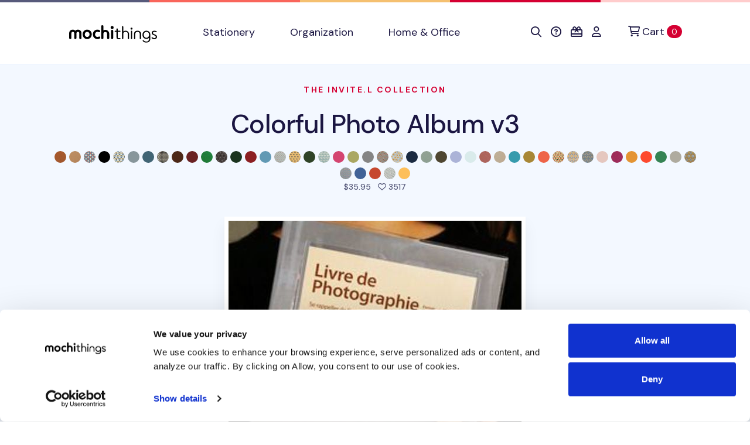

--- FILE ---
content_type: text/html; charset=utf-8
request_url: https://shop.mochithings.com/products/12056/variants/12061
body_size: 142227
content:
<!DOCTYPE html>
<html lang="en" data-controller="cookies-consent" data-cookies-consent-active-value="true">
  <head>
    <meta charset="utf-8">
    <meta name="viewport" content="width=device-width, initial-scale=1, shrink-to-fit=no">
    <meta name="turbo-prefetch" content="false">
    <title>
        MochiThings: Colorful Photo Album v3
    </title>

    <link rel="apple-touch-icon-precomposed" sizes="180x180" href="https://static-cache.mochi.media/assets/favicons/apple-touch-icon-180x180-precomposed-01a0eaca.png">
<link rel="apple-touch-icon-precomposed" sizes="152x152" href="https://static-cache.mochi.media/assets/favicons/apple-touch-icon-152x152-precomposed-1df302a6.png">
<link rel="apple-touch-icon-precomposed" sizes="144x144" href="https://static-cache.mochi.media/assets/favicons/apple-touch-icon-144x144-precomposed-5900b147.png">
<link rel="apple-touch-icon-precomposed" sizes="120x120" href="https://static-cache.mochi.media/assets/favicons/apple-touch-icon-120x120-precomposed-e69d1f27.png">
<link rel="apple-touch-icon-precomposed" sizes="114x114" href="https://static-cache.mochi.media/assets/favicons/apple-touch-icon-114x114-precomposed-ce8b705f.png">
<link rel="apple-touch-icon-precomposed" sizes="80x80" href="https://static-cache.mochi.media/assets/favicons/apple-touch-icon-80x80-precomposed-b2cbf519.png">
<link rel="apple-touch-icon-precomposed" sizes="76x76" href="https://static-cache.mochi.media/assets/favicons/apple-touch-icon-76x76-precomposed-da6914c2.png">
<link rel="apple-touch-icon-precomposed" sizes="72x72" href="https://static-cache.mochi.media/assets/favicons/apple-touch-icon-72x72-precomposed-4b8bf706.png">
<link rel="apple-touch-icon-precomposed" sizes="60x60" href="https://static-cache.mochi.media/assets/favicons/apple-touch-icon-60x60-precomposed-97719130.png">
<link rel="apple-touch-icon-precomposed" sizes="57x57" href="https://static-cache.mochi.media/assets/favicons/apple-touch-icon-57x57-precomposed-f80c2ff5.png">
<link rel="apple-touch-icon-precomposed" sizes="40x40" href="https://static-cache.mochi.media/assets/favicons/apple-touch-icon-40x40-precomposed-9c51b42f.png">
<link rel="apple-touch-icon-precomposed" href="https://static-cache.mochi.media/assets/favicons/apple-touch-icon-precomposed-f80c2ff5.png">
<link rel="icon" type="image/png" sizes="192x192" href="https://static-cache.mochi.media/assets/favicons/android-chrome-192x192-290d0c2d.png">
<link rel="icon" type="image/png" sizes="96x96" href="https://static-cache.mochi.media/assets/favicons/favicon-96x96-d049ca42.png">
<link rel="icon" type="image/png" sizes="32x32" href="https://static-cache.mochi.media/assets/favicons/favicon-32x32-7b326e6e.png">
<link rel="icon" type="image/png" sizes="16x16" href="https://static-cache.mochi.media/assets/favicons/favicon-16x16-3bf78fc0.png">
<link rel="shortcut icon" href="https://static-cache.mochi.media/assets/favicons/favicon-9671fc4d.ico">

    <meta name="csrf-param" content="authenticity_token" />
<meta name="csrf-token" content="nkYapibpJh-qf1gBy5nD4FaaA_7UL-QY0IC1Fki2EftQ2MYO43ZkbkQc4ucMM2ARiDG5ixn9e0HNxuuiFQmRCA" />
    <meta name="csp-nonce" content="225aa29cc1236986a53c4f1d6a7e6c3c" />
    <meta name="action-cable-url" content="wss://cable.mochithings.com/cable" />
      
<meta name="description" content="The Colorful Photo Album v3 is a colorful and well-made photo album. The Colorful Photo Album v3 comes with a variety of colorful albums with beautiful colors and patt...">
<meta property="og:type" content="og:product">
<meta property="og:title" content="Colorful Photo Album v3">
<meta property="og:site_name" content="MochiThings">
<meta property="og:image" content="https://assets-production.mochi.media/products/12056/photos/105227-colorful-photo-album-v3-19e4fd.jpg">
<meta property="og:url" content="https://shop.mochithings.com/products/12056/variants/12061">
<meta property="og:description" content="The Colorful Photo Album v3 is a colorful and well-made photo album. The Colorful Photo Album v3 comes with a variety of colorful albums with beautiful colors and patt...">
<meta property="og:price:standard_amount" content="35.95">
<meta property="og:availability" content="out of stock">
<meta property="product:price:amount" content="35.95">
<meta property="product:price:currency" content="USD">
<meta name="twitter:card" content="summary_large_image">
<meta name="twitter:site" content="@mochithings">
<meta name="twitter:title" content="Colorful Photo Album v3">
<meta name="twitter:description" content="The Colorful Photo Album v3 is a colorful and well-made photo album. The Colorful Photo Album v3 comes with a variety of colorful albums with beautiful colors and patt...">
<meta name="twitter:image" content="https://assets-production.mochi.media/products/12056/photos/105227-colorful-photo-album-v3-19e4fd.jpg">
<link rel="canonical" href="https://shop.mochithings.com/products/12056">

<script type="application/ld+json" data-turbo-eval="false">
  {
    "@context": "https://schema.org",
    "@graph": [{"@context":"https://schema.org/","@type":"Organization","@id":"https://shop.mochithings.com/","name":"MochiThings","url":"https://shop.mochithings.com/","logo":"https://static-cache.mochi.media/assets/branding/logos/mochithings-ea35126d.svg","sameAs":["https://www.facebook.com/mochithings","https://www.twitter.com/mochithings","https://www.instagram.com/mochigrams","https://www.pinterest.com/mochithings","https://www.linkedin.com/company/mochithings-llc"]},{"@context":"https://schema.org/","@type":"Product","@id":"https://shop.mochithings.com/products/12056/variants/12061","sku":"E2CB31","mpn":"E2CB31","name":"Colorful Photo Album v3, Gray","image":"https://assets-production.mochi.media/products/12056/photos/105227-colorful-photo-album-v3-19e4fd.jpg","description":"The Colorful Photo Album v3 is a colorful and well-made photo album. The Colorful Photo Album v3 comes with a variety of colorful albums with beautiful colors and patt...","url":"https://shop.mochithings.com/products/12056/variants/12061","brand":{"@type":"Organization","@id":"https://shop.mochithings.com/","name":"MochiThings"},"offers":{"@type":"Offer","url":"https://shop.mochithings.com/products/12056/variants/12061","price":"35.95","priceCurrency":"USD","priceValidUntil":"2026-01-25","itemCondition":"https://schema.org/NewCondition","availability":"https://schema.org/Discontinued"}},{"@context":"https://schema.org","@type":"BreadcrumbList","itemListElement":[{"@type":"ListItem","position":1,"item":{"@type":"Organization","@id":"https://shop.mochithings.com/","url":"https://shop.mochithings.com/","name":"MochiThings"}},{"@type":"ListItem","position":2,"item":{"@type":"Product","@id":"https://shop.mochithings.com/products/12056/variants/12061","url":"https://shop.mochithings.com/products/12056/variants/12061","name":"Colorful Photo Album v3, Gray"}}]},{"@context":"https://schema.org","@type":"BreadcrumbList","itemListElement":[{"@type":"ListItem","position":1,"item":{"@type":"Organization","@id":"https://shop.mochithings.com/","url":"https://shop.mochithings.com/","name":"MochiThings"}},{"@type":"ListItem","position":2,"item":{"@type":"WebPage","@id":"https://shop.mochithings.com/brands/invite-l","url":"https://shop.mochithings.com/brands/invite-l","name":"Invite.L"}},{"@type":"ListItem","position":3,"item":{"@type":"Product","@id":"https://shop.mochithings.com/products/12056/variants/12061","url":"https://shop.mochithings.com/products/12056/variants/12061","name":"Colorful Photo Album v3, Gray"}}]}]
  }
</script>




    <script src="https://static-cache.mochi.media/assets/bootstrap-d33080a2.js" data-turbo-track="reload" defer="defer"></script>
<script src="https://static-cache.mochi.media/assets/turbo-5198f5f9.js" data-turbo-track="reload" defer="defer"></script>
<script src="https://static-cache.mochi.media/assets/pagy-4531da64.js" data-turbo-track="reload" defer="defer"></script>
    <script src="https://static-cache.mochi.media/assets/mochistore-de54ffc5.js" data-turbo-track="reload" defer="defer" type="module"></script>
    <script src="https://static-cache.mochi.media/assets/telemetry-6afebf35.js" data-turbo-track="reload" defer="defer" type="module"></script>
    <script type="text/javascript" data-turbo-eval="false">
  window.dataLayer = window.dataLayer || [];
  function gtag(){dataLayer.push(arguments);}
  gtag('consent', 'default', {  'ad_storage': 'denied', 'ad_user_data': 'denied', 'ad_personalization': 'denied', 'analytics_storage': 'denied', 'functionality_storage': 'denied', 'personalization_storage': 'denied', 'security_storage': 'granted' }); 
  gtag('set', 'ads_data_redaction', true);
</script>
<script async src="https://www.googletagmanager.com/gtag/js?id=G-JXZXNMVB9Y" data-turbo-eval="false"></script>
<script type="text/javascript" data-turbo-eval="false">
!function(f,b,e,v,n,t,s){if(f.fbq)return;n=f.fbq=function(){n.callMethod?
n.callMethod.apply(n,arguments):n.queue.push(arguments)};if(!f._fbq)f._fbq=n;
n.push=n;n.loaded=!0;n.version='2.0';n.queue=[];t=b.createElement(e);t.async=!0;
t.src=v;s=b.getElementsByTagName(e)[0];s.parentNode.insertBefore(t,s)}(window,
document,'script','https://connect.facebook.net/en_US/fbevents.js');
if(window.gtag) { window.gtag('js', new Date()); window.gtag("config", "G-JXZXNMVB9Y"); window.gtag("config", "AW-985862229"); }
if(window.fbq) { window.fbq('consent', 'revoke'); window.fbq('dataProcessingOptions', ['LDU'], 0, 0); window.fbq('init', '185891788414631'); }
</script>
    <link rel="stylesheet" href="https://static-cache.mochi.media/assets/mochistore-vendor-c82ece5c.css" data-turbo-track="reload" />
<link rel="stylesheet" href="https://static-cache.mochi.media/assets/mochistore-fonts-87a94488.css" data-turbo-track="reload" />
<link rel="stylesheet" href="https://static-cache.mochi.media/assets/mochistore-05f13f86.css" data-turbo-track="reload" />
  </head>

  <body data-cookies-consent-target="body">
    <div class="visually-hidden-focusable overflow-hidden"> 
  <div class="container-xl">
    <a class="d-inline-flex p-2 m-1" href="#content" data-turbo="false">Skip to main content</a>
    <a class="d-inline-flex p-2 m-1" href="/accessibility">Accessibility statement</a>
  </div>
</div>
    <nav class="navbar navbar-expand-lg navbar-light bg-white border-bottom" data-controller="navbar">
  <div class="container-fluid container-lg">

    <button class="navbar-toggler me-4 mt-1" type="button" data-bs-toggle="collapse" data-bs-target="#collapsible" aria-label="Toggle navigation" aria-expanded="false">
      <span class="navbar-toggler-icon"></span>
    </button>

    <a class="navbar-brand d-lg-none" title="Return to home" href="/">
  <img width="150" alt="Return to home" src="https://static-cache.mochi.media/assets/branding/logos/mochithings-ea35126d.svg" />
</a>
    
    <turbo-frame id="mobile_cart_menu_item">
      <div class="ms-auto d-lg-none" data-turbo-permanent>
  <a class="align-items-center" rel="nofollow" data-turbo-frame="_top" href="/cart">
    <i class="fa-regular fa-shopping-cart text-dark" aria-hidden="true"></i>
    <span class="visually-hidden">View shopping cart</span>
    <span class="badge text-bg-primary ms-2">0 <span class="visually-hidden">items in cart</span></span>
</a></div>

</turbo-frame>
    <div class="collapse navbar-collapse" id="collapsible">
      <a class="navbar-brand d-none d-lg-block px-lg-6" title="Return to home" href="/">
  <img width="150" alt="Return to home" src="https://static-cache.mochi.media/assets/branding/logos/mochithings-ea35126d.svg" />
</a>

      <ul class="navbar-nav w-100">
        <li class="nav-item">
  <a class="nav-link" role="button" href="/stationery">
    Stationery
</a></li>

        <li class="nav-item">
  <a class="nav-link" role="button" href="/organization">
    Organization
</a></li>

        <li class="nav-item">
  <a class="nav-link" role="button" href="/home-office">
    Home &amp; Office
</a></li>

      </ul>

      <turbo-frame id="cart_menu_cluster" target="_top">
  <ul class="navbar-nav">
    <li class="nav-item">
  <a class="nav-link px-lg-2" role="button" title="Search" aria-label="Search" href="/search_results">
    <span style="vertical-align: middle;"><i class="fa-regular fa-search" aria-hidden="true"></i></span>
    <span class="d-inline-block d-lg-none ms-1">Search</span>
</a></li>

    <li class="nav-item">
  <a class="nav-link px-lg-2" role="button" title="Help &amp; FAQs" aria-label="Help &amp; FAQs" href="/contact_us">
    <span style="vertical-align: middle;"><i class="fa-regular fa-circle-question" aria-hidden="true"></i></span>
    <span class="d-inline-block d-lg-none ms-1">Help</span>
</a></li>


    <li class="nav-item">
  <a class="nav-link px-lg-2" role="button" title="Gift Cards" aria-label="Gift Cards" href="/gift_card_faqs">
    <span style="vertical-align: middle;"><i class="fa-regular fa-gift-card" aria-hidden="true"></i></span>
    <span class="d-inline-block d-lg-none ms-1">Gift Cards</span>
</a></li>

    <li class="nav-item">
  <a class="nav-link px-lg-2" role="button" title="Account" aria-label="Account" href="/customers/sign_in">
    <span style="vertical-align: middle;"><i class="fa-regular fa-user" aria-hidden="true"></i></span>
    <span class="d-inline-block d-lg-none ms-1">Account</span>
</a></li>

    <li class="nav-item ms-lg-2" data-turbo-permanent>
  <a class="nav-link d-flex align-items-center" rel="nofollow" title="Cart" aria-label="Cart" data-turbo-frame="_top" href="/cart">
    <span style="vertical-align: middle;"><i class="fa-regular fa-cart-shopping" aria-hidden="true"></i></span>
    <span class="ms-1">Cart</span>
    <span class="badge text-bg-primary ms-1">0 <span class="visually-hidden">items in cart</span></span>
</a></li>

  </ul>
</turbo-frame>
    </div>
  </div>
</nav>
    
    

<main role="main" id="content">
  <section class="pt-6 bg-light">
  <div class="container-fluid container-lg">
    <div class="row">
      <div class="col-12 text-center">
        <h1 class="display-4 mb-4">
          <small class="h6 d-block text-uppercase text-primary mb-5">
            <a href="/brands/invite-l">The Invite.L Collection</a>
          </small>

          <a class="text-dark" href="/products/12056">Colorful Photo Album v3</a>
        </h1>
        
            <img class="product-figure" alt="Colorful Photo Album v3, Autumn" src="https://assets-production.mochi.media/products/81302/figures/17543-figure-e3e350.jpg" width="20" height="20" />

            <img class="product-figure" alt="Colorful Photo Album v3, Beige" src="https://assets-production.mochi.media/products/12064/figures/6960-figure-83246e.jpg" width="20" height="20" />

            <img class="product-figure" alt="Colorful Photo Album v3, Big Bus" src="https://assets-production.mochi.media/products/53028/figures/7255-figure-ef6ec1.jpg" width="20" height="20" />

            <img class="product-figure" alt="Colorful Photo Album v3, Black" src="https://assets-production.mochi.media/products/12062/figures/26136-figure-d1fdec.jpg" width="20" height="20" />

            <img class="product-figure" alt="Colorful Photo Album v3, Blue Flower" src="https://assets-production.mochi.media/products/12078/figures/4382-figure-2d6041.jpg" width="20" height="20" />

            <img class="product-figure" alt="Colorful Photo Album v3, Blue Gray" src="https://assets-production.mochi.media/products/12070/figures/25480-figure-05597d.jpg" width="20" height="20" />

            <img class="product-figure" alt="Colorful Photo Album v3, Bluish Green" src="https://assets-production.mochi.media/products/53033/figures/22676-figure-7106af.jpg" width="20" height="20" />

            <img class="product-figure" alt="Colorful Photo Album v3, Bowtie" src="https://assets-production.mochi.media/products/12080/figures/8933-figure-a24cb1.jpg" width="20" height="20" />

            <img class="product-figure" alt="Colorful Photo Album v3, Brown" src="https://assets-production.mochi.media/products/12066/figures/26246-figure-d87ed9.jpg" width="20" height="20" />

            <img class="product-figure" alt="Colorful Photo Album v3, Burgundy" src="https://assets-production.mochi.media/products/12068/figures/25469-figure-66bbf8.jpg" width="20" height="20" />

            <img class="product-figure" alt="Colorful Photo Album v3, Clover Green" src="https://assets-production.mochi.media/products/143440/figures/45324-figure-c52c32.jpg" width="20" height="20" />

            <img class="product-figure" alt="Colorful Photo Album v3, Cube Black" src="https://assets-production.mochi.media/products/53032/figures/18402-figure-2f3273.jpg" width="20" height="20" />

            <img class="product-figure" alt="Colorful Photo Album v3, Dark Green" src="https://assets-production.mochi.media/products/12067/figures/22960-figure-08ecd7.jpg" width="20" height="20" />

            <img class="product-figure" alt="Colorful Photo Album v3, Dark Red" src="https://assets-production.mochi.media/products/12063/figures/26473-figure-aaa8b2.jpg" width="20" height="20" />

            <img class="product-figure" alt="Colorful Photo Album v3, Deep Sky" src="https://assets-production.mochi.media/products/12060/figures/26968-figure-7ab12c.jpg" width="20" height="20" />

            <img class="product-figure" alt="Colorful Photo Album v3, Droplet" src="https://assets-production.mochi.media/products/12077/figures/8971-figure-0f3e0e.jpg" width="20" height="20" />

            <img class="product-figure" alt="Colorful Photo Album v3, Elephant" src="https://assets-production.mochi.media/products/53027/figures/5172-figure-a505e0.jpg" width="20" height="20" />

            <img class="product-figure" alt="Colorful Photo Album v3, Forest" src="https://assets-production.mochi.media/products/12071/figures/26958-figure-07bfa4.jpg" width="20" height="20" />

            <img class="product-figure" alt="Colorful Photo Album v3, Fox" src="https://assets-production.mochi.media/products/53026/figures/627-figure-d012a2.jpg" width="20" height="20" />

            <img class="product-figure" alt="Colorful Photo Album v3, Fuchsia" src="https://assets-production.mochi.media/products/124376/figures/36048-figure-92c8b6.jpg" width="20" height="20" />

            <img class="product-figure" alt="Colorful Photo Album v3, Grass Green" src="https://assets-production.mochi.media/products/124377/figures/36049-figure-cdf448.jpg" width="20" height="20" />

            <img class="product-figure" alt="Colorful Photo Album v3, Gray" src="https://assets-production.mochi.media/products/12061/figures/24439-figure-db2581.jpg" width="20" height="20" />

            <img class="product-figure" alt="Colorful Photo Album v3, Hexa" src="https://assets-production.mochi.media/products/12076/figures/17550-figure-d32536.jpg" width="20" height="20" />

            <img class="product-figure" alt="Colorful Photo Album v3, Honeycomb" src="https://assets-production.mochi.media/products/12074/figures/10474-figure-c9004d.jpg" width="20" height="20" />

            <img class="product-figure" alt="Colorful Photo Album v3, Indigo Blue" src="https://assets-production.mochi.media/products/12065/figures/25488-figure-3b3717.jpg" width="20" height="20" />

            <img class="product-figure" alt="Colorful Photo Album v3, Jade Green" src="https://assets-production.mochi.media/products/81305/figures/16080-figure-459041.jpg" width="20" height="20" />

            <img class="product-figure" alt="Colorful Photo Album v3, Khaki" src="https://assets-production.mochi.media/products/53034/figures/26225-figure-d194e1.jpg" width="20" height="20" />

            <img class="product-figure" alt="Colorful Photo Album v3, Lavender" src="https://assets-production.mochi.media/products/124378/figures/36050-figure-de6715.jpg" width="20" height="20" />

            <img class="product-figure" alt="Colorful Photo Album v3, Mint" src="https://assets-production.mochi.media/products/53025/figures/22661-figure-70b2a7.jpg" width="20" height="20" />

            <img class="product-figure" alt="Colorful Photo Album v3, Mood Pink" src="https://assets-production.mochi.media/products/81304/figures/17556-figure-bad07c.jpg" width="20" height="20" />

            <img class="product-figure" alt="Colorful Photo Album v3, Mousse" src="https://assets-production.mochi.media/products/81303/figures/17545-figure-868295.jpg" width="20" height="20" />

            <img class="product-figure" alt="Colorful Photo Album v3, Ocean" src="https://assets-production.mochi.media/products/124379/figures/36051-figure-7fe99e.jpg" width="20" height="20" />

            <img class="product-figure" alt="Colorful Photo Album v3, Olive" src="https://assets-production.mochi.media/products/12069/figures/22962-figure-cffe90.jpg" width="20" height="20" />

            <img class="product-figure" alt="Colorful Photo Album v3, Orange" src="https://assets-production.mochi.media/products/12059/figures/25489-figure-6dcf66.jpg" width="20" height="20" />

            <img class="product-figure" alt="Colorful Photo Album v3, Orange Flower" src="https://assets-production.mochi.media/products/12079/figures/14388-figure-da08be.jpg" width="20" height="20" />

            <img class="product-figure" alt="Colorful Photo Album v3, Orchid" src="https://assets-production.mochi.media/products/53031/figures/17533-figure-3de768.jpg" width="20" height="20" />

            <img class="product-figure" alt="Colorful Photo Album v3, Pansy" src="https://assets-production.mochi.media/products/53029/figures/9082-figure-8fedb0.jpg" width="20" height="20" />

            <img class="product-figure" alt="Colorful Photo Album v3, Peach" src="https://assets-production.mochi.media/products/53024/figures/25471-figure-f51b58.jpg" width="20" height="20" />

            <img class="product-figure" alt="Colorful Photo Album v3, Plum" src="https://assets-production.mochi.media/products/81306/figures/19452-figure-ae5a25.jpg" width="20" height="20" />

            <img class="product-figure" alt="Colorful Photo Album v3, Saffron" src="https://assets-production.mochi.media/products/124380/figures/36052-figure-03f1b9.jpg" width="20" height="20" />

            <img class="product-figure" alt="Colorful Photo Album v3, Scarlet" src="https://assets-production.mochi.media/products/124381/figures/36053-figure-5519ed.jpg" width="20" height="20" />

            <img class="product-figure" alt="Colorful Photo Album v3, Sea Green" src="https://assets-production.mochi.media/products/12057/figures/22634-figure-f2b021.jpg" width="20" height="20" />

            <img class="product-figure" alt="Colorful Photo Album v3, Shadow" src="https://assets-production.mochi.media/products/12072/figures/25474-figure-11af51.jpg" width="20" height="20" />

            <img class="product-figure" alt="Colorful Photo Album v3, Sky Flower" src="https://assets-production.mochi.media/products/53030/figures/17536-figure-e3c901.jpg" width="20" height="20" />

            <img class="product-figure" alt="Colorful Photo Album v3, Structure" src="https://assets-production.mochi.media/products/12075/figures/14351-figure-467933.jpg" width="20" height="20" />

            <img class="product-figure" alt="Colorful Photo Album v3, True Blue" src="https://assets-production.mochi.media/products/124382/figures/36054-figure-0cea72.jpg" width="20" height="20" />

            <img class="product-figure" alt="Colorful Photo Album v3, Vermilion" src="https://assets-production.mochi.media/products/12073/figures/25478-figure-f104cc.jpg" width="20" height="20" />

            <img class="product-figure" alt="Colorful Photo Album v3, Winter" src="https://assets-production.mochi.media/products/12081/figures/8952-figure-b66ec7.jpg" width="20" height="20" />

            <img class="product-figure" alt="Colorful Photo Album v3, Yellow" src="https://assets-production.mochi.media/products/12058/figures/26467-figure-89c22e.jpg" width="20" height="20" />


        <p class="h6 text-secondary mb-7">
          
<span class="me-2">

  $35.95
</span>
          <i class="fa-regular fa-heart" aria-hidden="true"></i> 3517 <span class="visually-hidden">people favorited this product</span>
        </p>
      </div>
    </div>
  </div>
</section>

  <div class="position-relative">
    <div class="shape shape-fluid-x shape-bottom text-light pb-18">
      <div class="shape-img pb-8 pb-md-11">
        <svg viewBox="0 0 100 50" preserveAspectRatio="none"><path d="M0 0h100v25H75L25 50H0z" fill="currentColor"/></svg>
      </div>
    </div>
  </div>

  <section class="product-gallery" 
  role="region"
  aria-label="Product image gallery"
  data-controller="gallery gallery-zoom" 
  data-gallery-start-at-index-value="3">

  <div class="container-fluid container-lg">
    <div class="row justify-content-center">
      <div class="col-12 col-lg-7">

        <div class="swiper" 
          data-gallery-target="slider"
          role="img"
          aria-label="Colorful Photo Album v3 product images"
          aria-live="polite">
          <div class="swiper-wrapper" aria-live="polite" aria-atomic="true">
              <div class="swiper-slide text-center pb-5" 
                role="group" 
                aria-label="Image 1 of 17">
                <img class="img-fluid border border-white border-7 shadow" alt="Colorful Photo Album v3 - Image 1" data-gallery-zoom-target="photo" data-zoom-src="https://assets-production.mochi.media/products/12056/photos/263822-colorful-photo-album-v3-8e7af1.jpg" src="https://assets-production.mochi.media/products/12056/photos/square_thumbnail_263822-colorful-photo-album-v3-8e7af1.jpg" />
              </div>
              <div class="swiper-slide text-center pb-5" 
                role="group" 
                aria-label="Image 2 of 17">
                <img class="img-fluid border border-white border-7 shadow" alt="Colorful Photo Album v3 - Image 2" data-gallery-zoom-target="photo" data-zoom-src="https://assets-production.mochi.media/products/12056/photos/263823-colorful-photo-album-v3-29ba33.jpg" src="https://assets-production.mochi.media/products/12056/photos/square_thumbnail_263823-colorful-photo-album-v3-29ba33.jpg" />
              </div>
              <div class="swiper-slide text-center pb-5" 
                role="group" 
                aria-label="Image 3 of 17">
                <img class="img-fluid border border-white border-7 shadow" alt="Colorful Photo Album v3 - Image 3" data-gallery-zoom-target="photo" data-zoom-src="https://assets-production.mochi.media/products/12056/photos/105226-colorful-photo-album-v3-8d6aeb.jpg" src="https://assets-production.mochi.media/products/12056/photos/square_thumbnail_105226-colorful-photo-album-v3-8d6aeb.jpg" />
              </div>
              <div class="swiper-slide text-center pb-5" 
                role="group" 
                aria-label="Image 4 of 17">
                <img class="img-fluid border border-white border-7 shadow" alt="Colorful Photo Album v3 - Image 4" data-gallery-zoom-target="photo" data-zoom-src="https://assets-production.mochi.media/products/12056/photos/105227-colorful-photo-album-v3-19e4fd.jpg" src="https://assets-production.mochi.media/products/12056/photos/square_thumbnail_105227-colorful-photo-album-v3-19e4fd.jpg" />
              </div>
              <div class="swiper-slide text-center pb-5" 
                role="group" 
                aria-label="Image 5 of 17">
                <img class="img-fluid border border-white border-7 shadow" alt="Colorful Photo Album v3 - Image 5" data-gallery-zoom-target="photo" data-zoom-src="https://assets-production.mochi.media/products/12056/photos/105240-colorful-photo-album-v3-47df42.jpg" src="https://assets-production.mochi.media/products/12056/photos/square_thumbnail_105240-colorful-photo-album-v3-47df42.jpg" />
              </div>
              <div class="swiper-slide text-center pb-5" 
                role="group" 
                aria-label="Image 6 of 17">
                <img class="img-fluid border border-white border-7 shadow" alt="Colorful Photo Album v3 - Image 6" data-gallery-zoom-target="photo" data-zoom-src="https://assets-production.mochi.media/products/12056/photos/105002-colorful-photo-album-v3-976f90.jpg" src="https://assets-production.mochi.media/products/12056/photos/square_thumbnail_105002-colorful-photo-album-v3-976f90.jpg" />
              </div>
              <div class="swiper-slide text-center pb-5" 
                role="group" 
                aria-label="Image 7 of 17">
                <img class="img-fluid border border-white border-7 shadow" alt="Colorful Photo Album v3 - Image 7" data-gallery-zoom-target="photo" data-zoom-src="https://assets-production.mochi.media/products/12056/photos/104999-colorful-photo-album-v3-d406f7.jpg" src="https://assets-production.mochi.media/products/12056/photos/square_thumbnail_104999-colorful-photo-album-v3-d406f7.jpg" />
              </div>
              <div class="swiper-slide text-center pb-5" 
                role="group" 
                aria-label="Image 8 of 17">
                <img class="img-fluid border border-white border-7 shadow" alt="Colorful Photo Album v3 - Image 8" data-gallery-zoom-target="photo" data-zoom-src="https://assets-production.mochi.media/products/12056/photos/104917-colorful-photo-album-v3-1f6625.jpg" src="https://assets-production.mochi.media/products/12056/photos/square_thumbnail_104917-colorful-photo-album-v3-1f6625.jpg" />
              </div>
              <div class="swiper-slide text-center pb-5" 
                role="group" 
                aria-label="Image 9 of 17">
                <img class="img-fluid border border-white border-7 shadow" alt="Colorful Photo Album v3 - Image 9" data-gallery-zoom-target="photo" data-zoom-src="https://assets-production.mochi.media/products/12056/photos/105000-colorful-photo-album-v3-983e24.jpg" src="https://assets-production.mochi.media/products/12056/photos/square_thumbnail_105000-colorful-photo-album-v3-983e24.jpg" />
              </div>
              <div class="swiper-slide text-center pb-5" 
                role="group" 
                aria-label="Image 10 of 17">
                <img class="img-fluid border border-white border-7 shadow" alt="Colorful Photo Album v3 - Image 10" data-gallery-zoom-target="photo" data-zoom-src="https://assets-production.mochi.media/products/12056/photos/105001-colorful-photo-album-v3-579c21.jpg" src="https://assets-production.mochi.media/products/12056/photos/square_thumbnail_105001-colorful-photo-album-v3-579c21.jpg" />
              </div>
              <div class="swiper-slide text-center pb-5" 
                role="group" 
                aria-label="Image 11 of 17">
                <img class="img-fluid border border-white border-7 shadow" alt="Colorful Photo Album v3 - Image 11" data-gallery-zoom-target="photo" data-zoom-src="https://assets-production.mochi.media/products/12056/photos/104942-colorful-photo-album-v3-d26216.jpg" src="https://assets-production.mochi.media/products/12056/photos/square_thumbnail_104942-colorful-photo-album-v3-d26216.jpg" />
              </div>
              <div class="swiper-slide text-center pb-5" 
                role="group" 
                aria-label="Image 12 of 17">
                <img class="img-fluid border border-white border-7 shadow" alt="Colorful Photo Album v3 - Image 12" data-gallery-zoom-target="photo" data-zoom-src="https://assets-production.mochi.media/products/12056/photos/104943-colorful-photo-album-v3-336769.jpg" src="https://assets-production.mochi.media/products/12056/photos/square_thumbnail_104943-colorful-photo-album-v3-336769.jpg" />
              </div>
              <div class="swiper-slide text-center pb-5" 
                role="group" 
                aria-label="Image 13 of 17">
                <img class="img-fluid border border-white border-7 shadow" alt="Colorful Photo Album v3 - Image 13" data-gallery-zoom-target="photo" data-zoom-src="https://assets-production.mochi.media/products/12056/photos/104920-colorful-photo-album-v3-9bb918.jpg" src="https://assets-production.mochi.media/products/12056/photos/square_thumbnail_104920-colorful-photo-album-v3-9bb918.jpg" />
              </div>
              <div class="swiper-slide text-center pb-5" 
                role="group" 
                aria-label="Image 14 of 17">
                <img class="img-fluid border border-white border-7 shadow" alt="Colorful Photo Album v3 - Image 14" data-gallery-zoom-target="photo" data-zoom-src="https://assets-production.mochi.media/products/12056/photos/249888-colorful-photo-album-v3-08394c.jpg" src="https://assets-production.mochi.media/products/12056/photos/square_thumbnail_249888-colorful-photo-album-v3-08394c.jpg" />
              </div>
              <div class="swiper-slide text-center pb-5" 
                role="group" 
                aria-label="Image 15 of 17">
                <img class="img-fluid border border-white border-7 shadow" alt="Colorful Photo Album v3 - Image 15" data-gallery-zoom-target="photo" data-zoom-src="https://assets-production.mochi.media/products/12056/photos/249893-colorful-photo-album-v3-22c98a.jpg" src="https://assets-production.mochi.media/products/12056/photos/square_thumbnail_249893-colorful-photo-album-v3-22c98a.jpg" />
              </div>
              <div class="swiper-slide text-center pb-5" 
                role="group" 
                aria-label="Image 16 of 17">
                <img class="img-fluid border border-white border-7 shadow" alt="Colorful Photo Album v3 - Image 16" data-gallery-zoom-target="photo" data-zoom-src="https://assets-production.mochi.media/products/12056/photos/249894-colorful-photo-album-v3-aaf335.jpg" src="https://assets-production.mochi.media/products/12056/photos/square_thumbnail_249894-colorful-photo-album-v3-aaf335.jpg" />
              </div>
              <div class="swiper-slide text-center pb-5" 
                role="group" 
                aria-label="Image 17 of 17">
                <img class="img-fluid border border-white border-7 shadow" alt="Colorful Photo Album v3 - Image 17" data-gallery-zoom-target="photo" data-zoom-src="https://assets-production.mochi.media/products/12056/photos/105239-colorful-photo-album-v3-5440ec.jpg" src="https://assets-production.mochi.media/products/12056/photos/square_thumbnail_105239-colorful-photo-album-v3-5440ec.jpg" />
              </div>
          </div>

          <!-- Navigation buttons -->
          <button type="button" 
            class="swiper-button-prev d-none d-lg-block"
            aria-label="View previous product image">
            <i class="fa-regular fa-arrow-left" aria-hidden="true"></i>
          </button>
          <button type="button" 
            class="swiper-button-next d-none d-lg-block"
            aria-label="View next product image">
            <i class="fa-regular fa-arrow-right" aria-hidden="true"></i>
          </button>

          <!-- Pagination dots -->
          <div class="swiper-pagination" 
            role="tablist" 
            aria-label="Image pagination"></div>
        </div>

      </div>
    </div>

  </div>
</section>


  <section class="py-5 py-lg-10"
    data-controller="telemetry--product" 
    data-telemetry--product-product-id-value="12061"
    data-telemetry--product-product-ids-value="[81302, 12064, 53028, 12062, 12078, 12070, 53033, 12080, 12066, 12068, 143440, 53032, 12067, 12063, 12060, 12077, 53027, 12071, 53026, 124376, 124377, 12061, 12076, 12074, 12065, 81305, 53034, 124378, 53025, 81304, 81303, 124379, 12069, 12059, 12079, 53031, 53029, 53024, 81306, 124380, 124381, 12057, 12072, 53030, 12075, 124382, 12073, 12081, 12058]"
    data-telemetry--product-product-name-value="Colorful Photo Album v3, Gray"
    data-telemetry--product-product-brand-value="Invite.L"
    data-telemetry--product-product-category-value="Photo Albums"
    data-telemetry--product-product-price-value="35.95"
    data-telemetry--product-cart-id-value="">

    <div class="container-fluid container-lg bg-white" data-telemetry--product-target="product">
      <div class="row">
        <div class="col-12 col-lg">

          <ul class="nav nav-tabs" role="tablist" data-controller="tabs">
            <li class="nav-item" role="presentation">
              <button class="nav-link active" id="nav-description-tab" data-bs-toggle="tab" data-bs-target="#nav-description" type="button" role="tab" aria-controls="nav-description" aria-selected="true" data-tabs-target="tab">Description</button>
            </li>
            <li class="nav-item" role="presentation">
              <button class="nav-link" id="nav-gallery-tab" data-bs-toggle="tab" data-bs-target="#nav-gallery" type="button" role="tab" aria-controls="nav-gallery" aria-selected="false" data-tabs-target="tab">Gallery</button>
            </li>
            <li class="nav-item" role="presentation">
              <button class="nav-link" id="nav-specifications-tab" data-bs-toggle="tab" data-bs-target="#nav-specifications" type="button" role="tab" aria-controls="nav-specifications" aria-selected="false" data-tabs-target="tab">Specifications</button>
            </li>
            <li class="nav-item" role="presentation">
              <button class="nav-link" id="nav-inventory-tab" data-bs-toggle="tab" data-bs-target="#nav-inventory" type="button" role="tab" aria-controls="nav-inventory" aria-selected="false" data-tabs-target="tab">Inventory</button>
            </li>
          </ul>

          <div class="tab-content my-5">
            <section class="tab-pane fade show active" id="nav-description" role="tabpanel" tabindex="0" aria-labelledby="nav-description-tab">
  <p>The <strong>Colorful Photo Album v3</strong> is a colorful and well-made photo album. The Colorful Photo Album v3 comes with a variety of colorful albums with beautiful colors and patterns. The Colorful Photo Album v3 is designed to allow you to store photos with many different sizes at once! You are no longer constricted to a one size photo album! The Colorful Photo Album v3 contains 30 pages for your photos. To put the photos in, simply peel the film carefully away and place your photo in however you like. Each page can fit up to two 3×5 or two 4×6 photos. It can fit one 5×7 or one 6×8 sized photos! The Colorful Photo Album v3 is a great album to use if you like to use many different size films! Your photos won’t discolor easily but remain vibrant for extended time. You also can put a 4×6 photo in a pocket on the <span class="caps">PVC</span> cover.</p>


	<ul>
	<li>Please note that the following styles have pale stripes on the covers.
: Seagreen, Yellow, Orange, Deep Sky, Black, Dark Red</li>
	</ul>


	<ul>
	<li>Also, the covers of the following styles replicate the texture of fabrics.
: Beige, Indigo Blue, Brown, Dark Green</li>
	</ul>


<strong><span class="caps">PLEASE NOTE</span></strong>: 
	<ul>
	<li>The Colorful Photo Album v3 has a sticky adhesive on the pages that is used to keep your photos directly attached on the page.</li>
		<li>We recommend using photo safe film pockets instead of directly sticking your photos on the glue for the best archival option! Try checking out the  <a href="https://shop.mochithings.com/products/99489">Photo Pocket Sticker Set</a> to use with this album!</li>
		<li>Alternatively the <a href="https://shop.mochithings.com/products/9878">Spring 4&#215;6 Photo Album</a> is a pocket type album with photo safe materials!</li>
	</ul>

  
</section>


            <section class="tab-pane fade" id="nav-gallery" role="tabpanel" aria-labelledby="nav-gallery-tab" tabindex="0">
              <turbo-frame loading="lazy" id="gallery_products_store_product_12056" src="/products/12056/gallery.turbo_stream" target="_top"> 
</turbo-frame>            </section>

            <section class="tab-pane fade" id="nav-specifications" role="tabpanel" tabindex="0" aria-labelledby="nav-specifications-tab">

  <div class="table-responsive">

      <table class="table table-bordered fs-6">
        <thead>
          <th>Style</th>
          <th>Dimensions</th>
          <th>Weight</th>
          <th>Materials</th>
        </thead>

        <tbody>
          <tr>
            <td class="align-middle">
                <img class="product-figure" alt="Colorful Photo Album v3, Autumn" src="https://assets-production.mochi.media/products/81302/figures/17543-figure-e3e350.jpg" width="20" height="20" />

              Autumn
            </td>
            <td>10.08 x 8.15in.</td>
            <td>1.04lbs</td>
            <td>Paper, PVC</td>
          </tr>
          <tr>
            <td class="align-middle">
                <img class="product-figure" alt="Colorful Photo Album v3, Beige" src="https://assets-production.mochi.media/products/12064/figures/6960-figure-83246e.jpg" width="20" height="20" />

              Beige
            </td>
            <td>10.08 x 8.15in.</td>
            <td>1.04lbs</td>
            <td>Paper, PVC</td>
          </tr>
          <tr>
            <td class="align-middle">
                <img class="product-figure" alt="Colorful Photo Album v3, Big Bus" src="https://assets-production.mochi.media/products/53028/figures/7255-figure-ef6ec1.jpg" width="20" height="20" />

              Big Bus
            </td>
            <td>10.08 x 8.15in.</td>
            <td>1.04lbs</td>
            <td>Paper, PVC</td>
          </tr>
          <tr>
            <td class="align-middle">
                <img class="product-figure" alt="Colorful Photo Album v3, Black" src="https://assets-production.mochi.media/products/12062/figures/26136-figure-d1fdec.jpg" width="20" height="20" />

              Black
            </td>
            <td>10.08 x 8.15in.</td>
            <td>1.04lbs</td>
            <td>Paper, PVC</td>
          </tr>
          <tr>
            <td class="align-middle">
                <img class="product-figure" alt="Colorful Photo Album v3, Blue Flower" src="https://assets-production.mochi.media/products/12078/figures/4382-figure-2d6041.jpg" width="20" height="20" />

              Blue Flower
            </td>
            <td>10.08 x 8.15in.</td>
            <td>1.04lbs</td>
            <td>Paper, PVC</td>
          </tr>
          <tr>
            <td class="align-middle">
                <img class="product-figure" alt="Colorful Photo Album v3, Blue Gray" src="https://assets-production.mochi.media/products/12070/figures/25480-figure-05597d.jpg" width="20" height="20" />

              Blue Gray
            </td>
            <td>10.08 x 8.15in.</td>
            <td>1.04lbs</td>
            <td>Paper, PVC</td>
          </tr>
          <tr>
            <td class="align-middle">
                <img class="product-figure" alt="Colorful Photo Album v3, Bluish Green" src="https://assets-production.mochi.media/products/53033/figures/22676-figure-7106af.jpg" width="20" height="20" />

              Bluish Green
            </td>
            <td>10.08 x 8.15in.</td>
            <td>1.04lbs</td>
            <td>Paper, PVC</td>
          </tr>
          <tr>
            <td class="align-middle">
                <img class="product-figure" alt="Colorful Photo Album v3, Bowtie" src="https://assets-production.mochi.media/products/12080/figures/8933-figure-a24cb1.jpg" width="20" height="20" />

              Bowtie
            </td>
            <td>10.08 x 8.15in.</td>
            <td>1.04lbs</td>
            <td>Paper, PVC</td>
          </tr>
          <tr>
            <td class="align-middle">
                <img class="product-figure" alt="Colorful Photo Album v3, Brown" src="https://assets-production.mochi.media/products/12066/figures/26246-figure-d87ed9.jpg" width="20" height="20" />

              Brown
            </td>
            <td>10.08 x 8.15in.</td>
            <td>1.04lbs</td>
            <td>Paper, PVC</td>
          </tr>
          <tr>
            <td class="align-middle">
                <img class="product-figure" alt="Colorful Photo Album v3, Burgundy" src="https://assets-production.mochi.media/products/12068/figures/25469-figure-66bbf8.jpg" width="20" height="20" />

              Burgundy
            </td>
            <td>10.08 x 8.15in.</td>
            <td>1.04lbs</td>
            <td>Paper, PVC</td>
          </tr>
          <tr>
            <td class="align-middle">
                <img class="product-figure" alt="Colorful Photo Album v3, Clover Green" src="https://assets-production.mochi.media/products/143440/figures/45324-figure-c52c32.jpg" width="20" height="20" />

              Clover Green
            </td>
            <td>10.08 x 8.15in.</td>
            <td>1.04lbs</td>
            <td>Paper, PVC</td>
          </tr>
          <tr>
            <td class="align-middle">
                <img class="product-figure" alt="Colorful Photo Album v3, Cube Black" src="https://assets-production.mochi.media/products/53032/figures/18402-figure-2f3273.jpg" width="20" height="20" />

              Cube Black
            </td>
            <td>10.08 x 8.15in.</td>
            <td>1.04lbs</td>
            <td>Paper, PVC</td>
          </tr>
          <tr>
            <td class="align-middle">
                <img class="product-figure" alt="Colorful Photo Album v3, Dark Green" src="https://assets-production.mochi.media/products/12067/figures/22960-figure-08ecd7.jpg" width="20" height="20" />

              Dark Green
            </td>
            <td>10.08 x 8.15in.</td>
            <td>1.04lbs</td>
            <td>Paper, PVC</td>
          </tr>
          <tr>
            <td class="align-middle">
                <img class="product-figure" alt="Colorful Photo Album v3, Dark Red" src="https://assets-production.mochi.media/products/12063/figures/26473-figure-aaa8b2.jpg" width="20" height="20" />

              Dark Red
            </td>
            <td>10.08 x 8.15in.</td>
            <td>1.04lbs</td>
            <td>Paper, PVC</td>
          </tr>
          <tr>
            <td class="align-middle">
                <img class="product-figure" alt="Colorful Photo Album v3, Deep Sky" src="https://assets-production.mochi.media/products/12060/figures/26968-figure-7ab12c.jpg" width="20" height="20" />

              Deep Sky
            </td>
            <td>10.08 x 8.15in.</td>
            <td>1.04lbs</td>
            <td>Paper, PVC</td>
          </tr>
          <tr>
            <td class="align-middle">
                <img class="product-figure" alt="Colorful Photo Album v3, Droplet" src="https://assets-production.mochi.media/products/12077/figures/8971-figure-0f3e0e.jpg" width="20" height="20" />

              Droplet
            </td>
            <td>10.08 x 8.15in.</td>
            <td>1.04lbs</td>
            <td>Paper, PVC</td>
          </tr>
          <tr>
            <td class="align-middle">
                <img class="product-figure" alt="Colorful Photo Album v3, Elephant" src="https://assets-production.mochi.media/products/53027/figures/5172-figure-a505e0.jpg" width="20" height="20" />

              Elephant
            </td>
            <td>10.08 x 8.15in.</td>
            <td>1.04lbs</td>
            <td>Paper, PVC</td>
          </tr>
          <tr>
            <td class="align-middle">
                <img class="product-figure" alt="Colorful Photo Album v3, Forest" src="https://assets-production.mochi.media/products/12071/figures/26958-figure-07bfa4.jpg" width="20" height="20" />

              Forest
            </td>
            <td>10.08 x 8.15in.</td>
            <td>1.04lbs</td>
            <td>Paper, PVC</td>
          </tr>
          <tr>
            <td class="align-middle">
                <img class="product-figure" alt="Colorful Photo Album v3, Fox" src="https://assets-production.mochi.media/products/53026/figures/627-figure-d012a2.jpg" width="20" height="20" />

              Fox
            </td>
            <td>10.08 x 8.15in.</td>
            <td>1.04lbs</td>
            <td>Paper, PVC</td>
          </tr>
          <tr>
            <td class="align-middle">
                <img class="product-figure" alt="Colorful Photo Album v3, Fuchsia" src="https://assets-production.mochi.media/products/124376/figures/36048-figure-92c8b6.jpg" width="20" height="20" />

              Fuchsia
            </td>
            <td>10.08 x 8.15in.</td>
            <td>1.04lbs</td>
            <td>Paper, PVC</td>
          </tr>
          <tr>
            <td class="align-middle">
                <img class="product-figure" alt="Colorful Photo Album v3, Grass Green" src="https://assets-production.mochi.media/products/124377/figures/36049-figure-cdf448.jpg" width="20" height="20" />

              Grass Green
            </td>
            <td>10.08 x 8.15in.</td>
            <td>1.04lbs</td>
            <td>Paper, PVC</td>
          </tr>
          <tr>
            <td class="align-middle">
                <img class="product-figure" alt="Colorful Photo Album v3, Gray" src="https://assets-production.mochi.media/products/12061/figures/24439-figure-db2581.jpg" width="20" height="20" />

              Gray
            </td>
            <td>10.08 x 8.15in.</td>
            <td>1.04lbs</td>
            <td>Paper, PVC</td>
          </tr>
          <tr>
            <td class="align-middle">
                <img class="product-figure" alt="Colorful Photo Album v3, Hexa" src="https://assets-production.mochi.media/products/12076/figures/17550-figure-d32536.jpg" width="20" height="20" />

              Hexa
            </td>
            <td>10.08 x 8.15in.</td>
            <td>1.04lbs</td>
            <td>Paper, PVC</td>
          </tr>
          <tr>
            <td class="align-middle">
                <img class="product-figure" alt="Colorful Photo Album v3, Honeycomb" src="https://assets-production.mochi.media/products/12074/figures/10474-figure-c9004d.jpg" width="20" height="20" />

              Honeycomb
            </td>
            <td>10.08 x 8.15in.</td>
            <td>1.04lbs</td>
            <td>Paper, PVC</td>
          </tr>
          <tr>
            <td class="align-middle">
                <img class="product-figure" alt="Colorful Photo Album v3, Indigo Blue" src="https://assets-production.mochi.media/products/12065/figures/25488-figure-3b3717.jpg" width="20" height="20" />

              Indigo Blue
            </td>
            <td>10.08 x 8.15in.</td>
            <td>1.04lbs</td>
            <td>Paper, PVC</td>
          </tr>
          <tr>
            <td class="align-middle">
                <img class="product-figure" alt="Colorful Photo Album v3, Jade Green" src="https://assets-production.mochi.media/products/81305/figures/16080-figure-459041.jpg" width="20" height="20" />

              Jade Green
            </td>
            <td>10.08 x 8.15in.</td>
            <td>1.04lbs</td>
            <td>Paper, PVC</td>
          </tr>
          <tr>
            <td class="align-middle">
                <img class="product-figure" alt="Colorful Photo Album v3, Khaki" src="https://assets-production.mochi.media/products/53034/figures/26225-figure-d194e1.jpg" width="20" height="20" />

              Khaki
            </td>
            <td>10.08 x 8.15in.</td>
            <td>1.04lbs</td>
            <td>Paper, PVC</td>
          </tr>
          <tr>
            <td class="align-middle">
                <img class="product-figure" alt="Colorful Photo Album v3, Lavender" src="https://assets-production.mochi.media/products/124378/figures/36050-figure-de6715.jpg" width="20" height="20" />

              Lavender
            </td>
            <td>10.08 x 8.15in.</td>
            <td>1.04lbs</td>
            <td>Paper, PVC</td>
          </tr>
          <tr>
            <td class="align-middle">
                <img class="product-figure" alt="Colorful Photo Album v3, Mint" src="https://assets-production.mochi.media/products/53025/figures/22661-figure-70b2a7.jpg" width="20" height="20" />

              Mint
            </td>
            <td>10.08 x 8.15in.</td>
            <td>1.04lbs</td>
            <td>Paper, PVC</td>
          </tr>
          <tr>
            <td class="align-middle">
                <img class="product-figure" alt="Colorful Photo Album v3, Mood Pink" src="https://assets-production.mochi.media/products/81304/figures/17556-figure-bad07c.jpg" width="20" height="20" />

              Mood Pink
            </td>
            <td>10.08 x 8.15in.</td>
            <td>1.04lbs</td>
            <td>Paper, PVC</td>
          </tr>
          <tr>
            <td class="align-middle">
                <img class="product-figure" alt="Colorful Photo Album v3, Mousse" src="https://assets-production.mochi.media/products/81303/figures/17545-figure-868295.jpg" width="20" height="20" />

              Mousse
            </td>
            <td>10.08 x 8.15in.</td>
            <td>1.04lbs</td>
            <td>Paper, PVC</td>
          </tr>
          <tr>
            <td class="align-middle">
                <img class="product-figure" alt="Colorful Photo Album v3, Ocean" src="https://assets-production.mochi.media/products/124379/figures/36051-figure-7fe99e.jpg" width="20" height="20" />

              Ocean
            </td>
            <td>10.08 x 8.15in.</td>
            <td>1.04lbs</td>
            <td>Paper, PVC</td>
          </tr>
          <tr>
            <td class="align-middle">
                <img class="product-figure" alt="Colorful Photo Album v3, Olive" src="https://assets-production.mochi.media/products/12069/figures/22962-figure-cffe90.jpg" width="20" height="20" />

              Olive
            </td>
            <td>10.08 x 8.15in.</td>
            <td>1.04lbs</td>
            <td>Paper, PVC</td>
          </tr>
          <tr>
            <td class="align-middle">
                <img class="product-figure" alt="Colorful Photo Album v3, Orange" src="https://assets-production.mochi.media/products/12059/figures/25489-figure-6dcf66.jpg" width="20" height="20" />

              Orange
            </td>
            <td>10.08 x 8.15in.</td>
            <td>1.04lbs</td>
            <td>Paper, PVC</td>
          </tr>
          <tr>
            <td class="align-middle">
                <img class="product-figure" alt="Colorful Photo Album v3, Orange Flower" src="https://assets-production.mochi.media/products/12079/figures/14388-figure-da08be.jpg" width="20" height="20" />

              Orange Flower
            </td>
            <td>10.08 x 8.15in.</td>
            <td>1.04lbs</td>
            <td>Paper, PVC</td>
          </tr>
          <tr>
            <td class="align-middle">
                <img class="product-figure" alt="Colorful Photo Album v3, Orchid" src="https://assets-production.mochi.media/products/53031/figures/17533-figure-3de768.jpg" width="20" height="20" />

              Orchid
            </td>
            <td>10.08 x 8.15in.</td>
            <td>1.04lbs</td>
            <td>Paper, PVC</td>
          </tr>
          <tr>
            <td class="align-middle">
                <img class="product-figure" alt="Colorful Photo Album v3, Pansy" src="https://assets-production.mochi.media/products/53029/figures/9082-figure-8fedb0.jpg" width="20" height="20" />

              Pansy
            </td>
            <td>10.08 x 8.15in.</td>
            <td>1.04lbs</td>
            <td>Paper, PVC</td>
          </tr>
          <tr>
            <td class="align-middle">
                <img class="product-figure" alt="Colorful Photo Album v3, Peach" src="https://assets-production.mochi.media/products/53024/figures/25471-figure-f51b58.jpg" width="20" height="20" />

              Peach
            </td>
            <td>10.08 x 8.15in.</td>
            <td>1.04lbs</td>
            <td>Paper, PVC</td>
          </tr>
          <tr>
            <td class="align-middle">
                <img class="product-figure" alt="Colorful Photo Album v3, Plum" src="https://assets-production.mochi.media/products/81306/figures/19452-figure-ae5a25.jpg" width="20" height="20" />

              Plum
            </td>
            <td>10.08 x 8.15in.</td>
            <td>1.04lbs</td>
            <td>Paper, PVC</td>
          </tr>
          <tr>
            <td class="align-middle">
                <img class="product-figure" alt="Colorful Photo Album v3, Saffron" src="https://assets-production.mochi.media/products/124380/figures/36052-figure-03f1b9.jpg" width="20" height="20" />

              Saffron
            </td>
            <td>10.08 x 8.15in.</td>
            <td>1.04lbs</td>
            <td>Paper, PVC</td>
          </tr>
          <tr>
            <td class="align-middle">
                <img class="product-figure" alt="Colorful Photo Album v3, Scarlet" src="https://assets-production.mochi.media/products/124381/figures/36053-figure-5519ed.jpg" width="20" height="20" />

              Scarlet
            </td>
            <td>10.08 x 8.15in.</td>
            <td>1.04lbs</td>
            <td>Paper, PVC</td>
          </tr>
          <tr>
            <td class="align-middle">
                <img class="product-figure" alt="Colorful Photo Album v3, Sea Green" src="https://assets-production.mochi.media/products/12057/figures/22634-figure-f2b021.jpg" width="20" height="20" />

              Sea Green
            </td>
            <td>10.08 x 8.15in.</td>
            <td>1.04lbs</td>
            <td>Paper, PVC</td>
          </tr>
          <tr>
            <td class="align-middle">
                <img class="product-figure" alt="Colorful Photo Album v3, Shadow" src="https://assets-production.mochi.media/products/12072/figures/25474-figure-11af51.jpg" width="20" height="20" />

              Shadow
            </td>
            <td>10.08 x 8.15in.</td>
            <td>1.04lbs</td>
            <td>Paper, PVC</td>
          </tr>
          <tr>
            <td class="align-middle">
                <img class="product-figure" alt="Colorful Photo Album v3, Sky Flower" src="https://assets-production.mochi.media/products/53030/figures/17536-figure-e3c901.jpg" width="20" height="20" />

              Sky Flower
            </td>
            <td>10.08 x 8.15in.</td>
            <td>1.04lbs</td>
            <td>Paper, PVC</td>
          </tr>
          <tr>
            <td class="align-middle">
                <img class="product-figure" alt="Colorful Photo Album v3, Structure" src="https://assets-production.mochi.media/products/12075/figures/14351-figure-467933.jpg" width="20" height="20" />

              Structure
            </td>
            <td>10.08 x 8.15in.</td>
            <td>1.04lbs</td>
            <td>Paper, PVC</td>
          </tr>
          <tr>
            <td class="align-middle">
                <img class="product-figure" alt="Colorful Photo Album v3, True Blue" src="https://assets-production.mochi.media/products/124382/figures/36054-figure-0cea72.jpg" width="20" height="20" />

              True Blue
            </td>
            <td>10.08 x 8.15in.</td>
            <td>1.04lbs</td>
            <td>Paper, PVC</td>
          </tr>
          <tr>
            <td class="align-middle">
                <img class="product-figure" alt="Colorful Photo Album v3, Vermilion" src="https://assets-production.mochi.media/products/12073/figures/25478-figure-f104cc.jpg" width="20" height="20" />

              Vermilion
            </td>
            <td>10.08 x 8.15in.</td>
            <td>1.04lbs</td>
            <td>Paper, PVC</td>
          </tr>
          <tr>
            <td class="align-middle">
                <img class="product-figure" alt="Colorful Photo Album v3, Winter" src="https://assets-production.mochi.media/products/12081/figures/8952-figure-b66ec7.jpg" width="20" height="20" />

              Winter
            </td>
            <td>10.08 x 8.15in.</td>
            <td>1.04lbs</td>
            <td>Paper, PVC</td>
          </tr>
          <tr>
            <td class="align-middle">
                <img class="product-figure" alt="Colorful Photo Album v3, Yellow" src="https://assets-production.mochi.media/products/12058/figures/26467-figure-89c22e.jpg" width="20" height="20" />

              Yellow
            </td>
            <td>10.08 x 8.15in.</td>
            <td>1.04lbs</td>
            <td>Paper, PVC</td>
          </tr>
        </tbody>
      </table>

  </div>

</section>

            <section class="tab-pane fade" id="nav-inventory" role="tabpanel" tabindex="0" aria-labelledby="nav-inventory-tab">

  <div class="table-responsive">

      <table class="table table-bordered fs-6" role="table" aria-label="Product inventory by style and location">
        <thead>
          <tr>
            <th scope="col">Style</th>
            <th scope="col">Location</th>
          </tr>
        </thead>

        <tbody>
            <tr>
              <th scope="row">
                <img class="product-figure" alt="Colorful Photo Album v3, Autumn style indicator" src="https://assets-production.mochi.media/products/81302/figures/17543-figure-e3e350.jpg" width="20" height="20" />
                Autumn
              </th>
              <td>
                    <span class="text-danger">
                      <span class="visually-hidden">Status: </span>Discontinued
                    </span>
              </td>
            </tr>
            <tr>
              <th scope="row">
                <img class="product-figure" alt="Colorful Photo Album v3, Beige style indicator" src="https://assets-production.mochi.media/products/12064/figures/6960-figure-83246e.jpg" width="20" height="20" />
                Beige
              </th>
              <td>
                    <span class="text-danger">
                      <span class="visually-hidden">Status: </span>Discontinued
                    </span>
              </td>
            </tr>
            <tr>
              <th scope="row">
                <img class="product-figure" alt="Colorful Photo Album v3, Big Bus style indicator" src="https://assets-production.mochi.media/products/53028/figures/7255-figure-ef6ec1.jpg" width="20" height="20" />
                Big Bus
              </th>
              <td>
                    <span class="text-danger">
                      <span class="visually-hidden">Status: </span>Discontinued
                    </span>
              </td>
            </tr>
            <tr>
              <th scope="row">
                <img class="product-figure" alt="Colorful Photo Album v3, Black style indicator" src="https://assets-production.mochi.media/products/12062/figures/26136-figure-d1fdec.jpg" width="20" height="20" />
                Black
              </th>
              <td>
                    <span class="text-danger">
                      <span class="visually-hidden">Status: </span>Discontinued
                    </span>
              </td>
            </tr>
            <tr>
              <th scope="row">
                <img class="product-figure" alt="Colorful Photo Album v3, Blue Flower style indicator" src="https://assets-production.mochi.media/products/12078/figures/4382-figure-2d6041.jpg" width="20" height="20" />
                Blue Flower
              </th>
              <td>
                    <span class="text-danger">
                      <span class="visually-hidden">Status: </span>Discontinued
                    </span>
              </td>
            </tr>
            <tr>
              <th scope="row">
                <img class="product-figure" alt="Colorful Photo Album v3, Blue Gray style indicator" src="https://assets-production.mochi.media/products/12070/figures/25480-figure-05597d.jpg" width="20" height="20" />
                Blue Gray
              </th>
              <td>
                    <span class="text-danger">
                      <span class="visually-hidden">Status: </span>Discontinued
                    </span>
              </td>
            </tr>
            <tr>
              <th scope="row">
                <img class="product-figure" alt="Colorful Photo Album v3, Bluish Green style indicator" src="https://assets-production.mochi.media/products/53033/figures/22676-figure-7106af.jpg" width="20" height="20" />
                Bluish Green
              </th>
              <td>
                    <span class="text-danger">
                      <span class="visually-hidden">Status: </span>Discontinued
                    </span>
              </td>
            </tr>
            <tr>
              <th scope="row">
                <img class="product-figure" alt="Colorful Photo Album v3, Bowtie style indicator" src="https://assets-production.mochi.media/products/12080/figures/8933-figure-a24cb1.jpg" width="20" height="20" />
                Bowtie
              </th>
              <td>
                    <span class="text-danger">
                      <span class="visually-hidden">Status: </span>Discontinued
                    </span>
              </td>
            </tr>
            <tr>
              <th scope="row">
                <img class="product-figure" alt="Colorful Photo Album v3, Brown style indicator" src="https://assets-production.mochi.media/products/12066/figures/26246-figure-d87ed9.jpg" width="20" height="20" />
                Brown
              </th>
              <td>
                    <span class="text-danger">
                      <span class="visually-hidden">Status: </span>Discontinued
                    </span>
              </td>
            </tr>
            <tr>
              <th scope="row">
                <img class="product-figure" alt="Colorful Photo Album v3, Burgundy style indicator" src="https://assets-production.mochi.media/products/12068/figures/25469-figure-66bbf8.jpg" width="20" height="20" />
                Burgundy
              </th>
              <td>
                    <span class="text-danger">
                      <span class="visually-hidden">Status: </span>Discontinued
                    </span>
              </td>
            </tr>
            <tr>
              <th scope="row">
                <img class="product-figure" alt="Colorful Photo Album v3, Clover Green style indicator" src="https://assets-production.mochi.media/products/143440/figures/45324-figure-c52c32.jpg" width="20" height="20" />
                Clover Green
              </th>
              <td>
                    <span class="text-danger">
                      <span class="visually-hidden">Status: </span>Discontinued
                    </span>
              </td>
            </tr>
            <tr>
              <th scope="row">
                <img class="product-figure" alt="Colorful Photo Album v3, Cube Black style indicator" src="https://assets-production.mochi.media/products/53032/figures/18402-figure-2f3273.jpg" width="20" height="20" />
                Cube Black
              </th>
              <td>
                    <span class="text-danger">
                      <span class="visually-hidden">Status: </span>Discontinued
                    </span>
              </td>
            </tr>
            <tr>
              <th scope="row">
                <img class="product-figure" alt="Colorful Photo Album v3, Dark Green style indicator" src="https://assets-production.mochi.media/products/12067/figures/22960-figure-08ecd7.jpg" width="20" height="20" />
                Dark Green
              </th>
              <td>
                    <span class="text-danger">
                      <span class="visually-hidden">Status: </span>Discontinued
                    </span>
              </td>
            </tr>
            <tr>
              <th scope="row">
                <img class="product-figure" alt="Colorful Photo Album v3, Dark Red style indicator" src="https://assets-production.mochi.media/products/12063/figures/26473-figure-aaa8b2.jpg" width="20" height="20" />
                Dark Red
              </th>
              <td>
                    <span class="text-danger">
                      <span class="visually-hidden">Status: </span>Discontinued
                    </span>
              </td>
            </tr>
            <tr>
              <th scope="row">
                <img class="product-figure" alt="Colorful Photo Album v3, Deep Sky style indicator" src="https://assets-production.mochi.media/products/12060/figures/26968-figure-7ab12c.jpg" width="20" height="20" />
                Deep Sky
              </th>
              <td>
                    <span class="text-danger">
                      <span class="visually-hidden">Status: </span>Discontinued
                    </span>
              </td>
            </tr>
            <tr>
              <th scope="row">
                <img class="product-figure" alt="Colorful Photo Album v3, Droplet style indicator" src="https://assets-production.mochi.media/products/12077/figures/8971-figure-0f3e0e.jpg" width="20" height="20" />
                Droplet
              </th>
              <td>
                    <span class="text-danger">
                      <span class="visually-hidden">Status: </span>Discontinued
                    </span>
              </td>
            </tr>
            <tr>
              <th scope="row">
                <img class="product-figure" alt="Colorful Photo Album v3, Elephant style indicator" src="https://assets-production.mochi.media/products/53027/figures/5172-figure-a505e0.jpg" width="20" height="20" />
                Elephant
              </th>
              <td>
                    <span class="text-danger">
                      <span class="visually-hidden">Status: </span>Discontinued
                    </span>
              </td>
            </tr>
            <tr>
              <th scope="row">
                <img class="product-figure" alt="Colorful Photo Album v3, Forest style indicator" src="https://assets-production.mochi.media/products/12071/figures/26958-figure-07bfa4.jpg" width="20" height="20" />
                Forest
              </th>
              <td>
                    <span class="text-danger">
                      <span class="visually-hidden">Status: </span>Discontinued
                    </span>
              </td>
            </tr>
            <tr>
              <th scope="row">
                <img class="product-figure" alt="Colorful Photo Album v3, Fox style indicator" src="https://assets-production.mochi.media/products/53026/figures/627-figure-d012a2.jpg" width="20" height="20" />
                Fox
              </th>
              <td>
                    <span class="text-danger">
                      <span class="visually-hidden">Status: </span>Discontinued
                    </span>
              </td>
            </tr>
            <tr>
              <th scope="row">
                <img class="product-figure" alt="Colorful Photo Album v3, Fuchsia style indicator" src="https://assets-production.mochi.media/products/124376/figures/36048-figure-92c8b6.jpg" width="20" height="20" />
                Fuchsia
              </th>
              <td>
                    <span class="text-danger">
                      <span class="visually-hidden">Status: </span>Discontinued
                    </span>
              </td>
            </tr>
            <tr>
              <th scope="row">
                <img class="product-figure" alt="Colorful Photo Album v3, Grass Green style indicator" src="https://assets-production.mochi.media/products/124377/figures/36049-figure-cdf448.jpg" width="20" height="20" />
                Grass Green
              </th>
              <td>
                    <span class="text-danger">
                      <span class="visually-hidden">Status: </span>Discontinued
                    </span>
              </td>
            </tr>
            <tr>
              <th scope="row">
                <img class="product-figure" alt="Colorful Photo Album v3, Gray style indicator" src="https://assets-production.mochi.media/products/12061/figures/24439-figure-db2581.jpg" width="20" height="20" />
                Gray
              </th>
              <td>
                    <span class="text-danger">
                      <span class="visually-hidden">Status: </span>Discontinued
                    </span>
              </td>
            </tr>
            <tr>
              <th scope="row">
                <img class="product-figure" alt="Colorful Photo Album v3, Hexa style indicator" src="https://assets-production.mochi.media/products/12076/figures/17550-figure-d32536.jpg" width="20" height="20" />
                Hexa
              </th>
              <td>
                    <span class="text-danger">
                      <span class="visually-hidden">Status: </span>Discontinued
                    </span>
              </td>
            </tr>
            <tr>
              <th scope="row">
                <img class="product-figure" alt="Colorful Photo Album v3, Honeycomb style indicator" src="https://assets-production.mochi.media/products/12074/figures/10474-figure-c9004d.jpg" width="20" height="20" />
                Honeycomb
              </th>
              <td>
                    <span class="text-danger">
                      <span class="visually-hidden">Status: </span>Discontinued
                    </span>
              </td>
            </tr>
            <tr>
              <th scope="row">
                <img class="product-figure" alt="Colorful Photo Album v3, Indigo Blue style indicator" src="https://assets-production.mochi.media/products/12065/figures/25488-figure-3b3717.jpg" width="20" height="20" />
                Indigo Blue
              </th>
              <td>
                    <span class="text-danger">
                      <span class="visually-hidden">Status: </span>Discontinued
                    </span>
              </td>
            </tr>
            <tr>
              <th scope="row">
                <img class="product-figure" alt="Colorful Photo Album v3, Jade Green style indicator" src="https://assets-production.mochi.media/products/81305/figures/16080-figure-459041.jpg" width="20" height="20" />
                Jade Green
              </th>
              <td>
                    <span class="text-danger">
                      <span class="visually-hidden">Status: </span>Discontinued
                    </span>
              </td>
            </tr>
            <tr>
              <th scope="row">
                <img class="product-figure" alt="Colorful Photo Album v3, Khaki style indicator" src="https://assets-production.mochi.media/products/53034/figures/26225-figure-d194e1.jpg" width="20" height="20" />
                Khaki
              </th>
              <td>
                    <span class="text-danger">
                      <span class="visually-hidden">Status: </span>Discontinued
                    </span>
              </td>
            </tr>
            <tr>
              <th scope="row">
                <img class="product-figure" alt="Colorful Photo Album v3, Lavender style indicator" src="https://assets-production.mochi.media/products/124378/figures/36050-figure-de6715.jpg" width="20" height="20" />
                Lavender
              </th>
              <td>
                    <span class="text-danger">
                      <span class="visually-hidden">Status: </span>Discontinued
                    </span>
              </td>
            </tr>
            <tr>
              <th scope="row">
                <img class="product-figure" alt="Colorful Photo Album v3, Mint style indicator" src="https://assets-production.mochi.media/products/53025/figures/22661-figure-70b2a7.jpg" width="20" height="20" />
                Mint
              </th>
              <td>
                    <span class="text-danger">
                      <span class="visually-hidden">Status: </span>Discontinued
                    </span>
              </td>
            </tr>
            <tr>
              <th scope="row">
                <img class="product-figure" alt="Colorful Photo Album v3, Mood Pink style indicator" src="https://assets-production.mochi.media/products/81304/figures/17556-figure-bad07c.jpg" width="20" height="20" />
                Mood Pink
              </th>
              <td>
                    <span class="text-danger">
                      <span class="visually-hidden">Status: </span>Discontinued
                    </span>
              </td>
            </tr>
            <tr>
              <th scope="row">
                <img class="product-figure" alt="Colorful Photo Album v3, Mousse style indicator" src="https://assets-production.mochi.media/products/81303/figures/17545-figure-868295.jpg" width="20" height="20" />
                Mousse
              </th>
              <td>
                    <span class="text-danger">
                      <span class="visually-hidden">Status: </span>Discontinued
                    </span>
              </td>
            </tr>
            <tr>
              <th scope="row">
                <img class="product-figure" alt="Colorful Photo Album v3, Ocean style indicator" src="https://assets-production.mochi.media/products/124379/figures/36051-figure-7fe99e.jpg" width="20" height="20" />
                Ocean
              </th>
              <td>
                    <span class="text-danger">
                      <span class="visually-hidden">Status: </span>Discontinued
                    </span>
              </td>
            </tr>
            <tr>
              <th scope="row">
                <img class="product-figure" alt="Colorful Photo Album v3, Olive style indicator" src="https://assets-production.mochi.media/products/12069/figures/22962-figure-cffe90.jpg" width="20" height="20" />
                Olive
              </th>
              <td>
                    <span class="text-danger">
                      <span class="visually-hidden">Status: </span>Discontinued
                    </span>
              </td>
            </tr>
            <tr>
              <th scope="row">
                <img class="product-figure" alt="Colorful Photo Album v3, Orange style indicator" src="https://assets-production.mochi.media/products/12059/figures/25489-figure-6dcf66.jpg" width="20" height="20" />
                Orange
              </th>
              <td>
                    <span class="text-danger">
                      <span class="visually-hidden">Status: </span>Discontinued
                    </span>
              </td>
            </tr>
            <tr>
              <th scope="row">
                <img class="product-figure" alt="Colorful Photo Album v3, Orange Flower style indicator" src="https://assets-production.mochi.media/products/12079/figures/14388-figure-da08be.jpg" width="20" height="20" />
                Orange Flower
              </th>
              <td>
                    <span class="text-danger">
                      <span class="visually-hidden">Status: </span>Discontinued
                    </span>
              </td>
            </tr>
            <tr>
              <th scope="row">
                <img class="product-figure" alt="Colorful Photo Album v3, Orchid style indicator" src="https://assets-production.mochi.media/products/53031/figures/17533-figure-3de768.jpg" width="20" height="20" />
                Orchid
              </th>
              <td>
                    <span class="text-danger">
                      <span class="visually-hidden">Status: </span>Discontinued
                    </span>
              </td>
            </tr>
            <tr>
              <th scope="row">
                <img class="product-figure" alt="Colorful Photo Album v3, Pansy style indicator" src="https://assets-production.mochi.media/products/53029/figures/9082-figure-8fedb0.jpg" width="20" height="20" />
                Pansy
              </th>
              <td>
                    <span class="text-danger">
                      <span class="visually-hidden">Status: </span>Discontinued
                    </span>
              </td>
            </tr>
            <tr>
              <th scope="row">
                <img class="product-figure" alt="Colorful Photo Album v3, Peach style indicator" src="https://assets-production.mochi.media/products/53024/figures/25471-figure-f51b58.jpg" width="20" height="20" />
                Peach
              </th>
              <td>
                    <span class="text-danger">
                      <span class="visually-hidden">Status: </span>Discontinued
                    </span>
              </td>
            </tr>
            <tr>
              <th scope="row">
                <img class="product-figure" alt="Colorful Photo Album v3, Plum style indicator" src="https://assets-production.mochi.media/products/81306/figures/19452-figure-ae5a25.jpg" width="20" height="20" />
                Plum
              </th>
              <td>
                    <span class="text-danger">
                      <span class="visually-hidden">Status: </span>Discontinued
                    </span>
              </td>
            </tr>
            <tr>
              <th scope="row">
                <img class="product-figure" alt="Colorful Photo Album v3, Saffron style indicator" src="https://assets-production.mochi.media/products/124380/figures/36052-figure-03f1b9.jpg" width="20" height="20" />
                Saffron
              </th>
              <td>
                    <span class="text-danger">
                      <span class="visually-hidden">Status: </span>Discontinued
                    </span>
              </td>
            </tr>
            <tr>
              <th scope="row">
                <img class="product-figure" alt="Colorful Photo Album v3, Scarlet style indicator" src="https://assets-production.mochi.media/products/124381/figures/36053-figure-5519ed.jpg" width="20" height="20" />
                Scarlet
              </th>
              <td>
                    <span class="text-danger">
                      <span class="visually-hidden">Status: </span>Discontinued
                    </span>
              </td>
            </tr>
            <tr>
              <th scope="row">
                <img class="product-figure" alt="Colorful Photo Album v3, Sea Green style indicator" src="https://assets-production.mochi.media/products/12057/figures/22634-figure-f2b021.jpg" width="20" height="20" />
                Sea Green
              </th>
              <td>
                    <span class="text-danger">
                      <span class="visually-hidden">Status: </span>Discontinued
                    </span>
              </td>
            </tr>
            <tr>
              <th scope="row">
                <img class="product-figure" alt="Colorful Photo Album v3, Shadow style indicator" src="https://assets-production.mochi.media/products/12072/figures/25474-figure-11af51.jpg" width="20" height="20" />
                Shadow
              </th>
              <td>
                    <span class="text-danger">
                      <span class="visually-hidden">Status: </span>Discontinued
                    </span>
              </td>
            </tr>
            <tr>
              <th scope="row">
                <img class="product-figure" alt="Colorful Photo Album v3, Sky Flower style indicator" src="https://assets-production.mochi.media/products/53030/figures/17536-figure-e3c901.jpg" width="20" height="20" />
                Sky Flower
              </th>
              <td>
                    <span class="text-danger">
                      <span class="visually-hidden">Status: </span>Discontinued
                    </span>
              </td>
            </tr>
            <tr>
              <th scope="row">
                <img class="product-figure" alt="Colorful Photo Album v3, Structure style indicator" src="https://assets-production.mochi.media/products/12075/figures/14351-figure-467933.jpg" width="20" height="20" />
                Structure
              </th>
              <td>
                    <span class="text-danger">
                      <span class="visually-hidden">Status: </span>Discontinued
                    </span>
              </td>
            </tr>
            <tr>
              <th scope="row">
                <img class="product-figure" alt="Colorful Photo Album v3, True Blue style indicator" src="https://assets-production.mochi.media/products/124382/figures/36054-figure-0cea72.jpg" width="20" height="20" />
                True Blue
              </th>
              <td>
                    <span class="text-danger">
                      <span class="visually-hidden">Status: </span>Discontinued
                    </span>
              </td>
            </tr>
            <tr>
              <th scope="row">
                <img class="product-figure" alt="Colorful Photo Album v3, Vermilion style indicator" src="https://assets-production.mochi.media/products/12073/figures/25478-figure-f104cc.jpg" width="20" height="20" />
                Vermilion
              </th>
              <td>
                    <span class="text-danger">
                      <span class="visually-hidden">Status: </span>Discontinued
                    </span>
              </td>
            </tr>
            <tr>
              <th scope="row">
                <img class="product-figure" alt="Colorful Photo Album v3, Winter style indicator" src="https://assets-production.mochi.media/products/12081/figures/8952-figure-b66ec7.jpg" width="20" height="20" />
                Winter
              </th>
              <td>
                    <span class="text-danger">
                      <span class="visually-hidden">Status: </span>Discontinued
                    </span>
              </td>
            </tr>
            <tr>
              <th scope="row">
                <img class="product-figure" alt="Colorful Photo Album v3, Yellow style indicator" src="https://assets-production.mochi.media/products/12058/figures/26467-figure-89c22e.jpg" width="20" height="20" />
                Yellow
              </th>
              <td>
                    <span class="text-danger">
                      <span class="visually-hidden">Status: </span>Discontinued
                    </span>
              </td>
            </tr>
        </tbody>
      </table>
  </div>

</section>

          </div>
        </div>

        <div class="col-12 col-lg-5 order-first order-lg-last mb-5">
          

            <div class="card border-top border-top-3 border-primary">
  <div class="card-header d-none">
    <h2>Colorful Photo Album v3 Styles</h2>
  </div>

  <div class="list-group rounded-0">
      <div class="list-group-item  border-top-0">

        <div class="d-flex align-items-center">

          <div>
            <img class="product-figure" alt="Colorful Photo Album v3, Autumn" src="https://assets-production.mochi.media/products/81302/figures/17543-figure-e3e350.jpg" width="40" height="40" />

          </div>

          <div class="ms-3">
            <h3 class="h4 mb-0">
              <a class="text-dark" href="/products/12056/variants/81302">
                Autumn
</a>            </h3>

            <p class="h6 mb-0 font-weight-normal text-gray-600">
            </p>
          </div>

          <div class="ms-auto">
              <button class="btn btn-sm btn-outline-dark py-1 px-2 font-size-xxs" 
                      disabled 
                      aria-label="Cannot add Colorful Photo Album v3, Autumn to cart - discontinued">
                Discontinued
              </button>
          </div>
          
        </div>



      </div>
      <div class="list-group-item  ">

        <div class="d-flex align-items-center">

          <div>
            <img class="product-figure" alt="Colorful Photo Album v3, Beige" src="https://assets-production.mochi.media/products/12064/figures/6960-figure-83246e.jpg" width="40" height="40" />

          </div>

          <div class="ms-3">
            <h3 class="h4 mb-0">
              <a class="text-dark" href="/products/12056/variants/12064">
                Beige
</a>            </h3>

            <p class="h6 mb-0 font-weight-normal text-gray-600">
            </p>
          </div>

          <div class="ms-auto">
              <button class="btn btn-sm btn-outline-dark py-1 px-2 font-size-xxs" 
                      disabled 
                      aria-label="Cannot add Colorful Photo Album v3, Beige to cart - discontinued">
                Discontinued
              </button>
          </div>
          
        </div>



      </div>
      <div class="list-group-item  ">

        <div class="d-flex align-items-center">

          <div>
            <img class="product-figure" alt="Colorful Photo Album v3, Big Bus" src="https://assets-production.mochi.media/products/53028/figures/7255-figure-ef6ec1.jpg" width="40" height="40" />

          </div>

          <div class="ms-3">
            <h3 class="h4 mb-0">
              <a class="text-dark" href="/products/12056/variants/53028">
                Big Bus
</a>            </h3>

            <p class="h6 mb-0 font-weight-normal text-gray-600">
            </p>
          </div>

          <div class="ms-auto">
              <button class="btn btn-sm btn-outline-dark py-1 px-2 font-size-xxs" 
                      disabled 
                      aria-label="Cannot add Colorful Photo Album v3, Big Bus to cart - discontinued">
                Discontinued
              </button>
          </div>
          
        </div>



      </div>
      <div class="list-group-item  ">

        <div class="d-flex align-items-center">

          <div>
            <img class="product-figure" alt="Colorful Photo Album v3, Black" src="https://assets-production.mochi.media/products/12062/figures/26136-figure-d1fdec.jpg" width="40" height="40" />

          </div>

          <div class="ms-3">
            <h3 class="h4 mb-0">
              <a class="text-dark" href="/products/12056/variants/12062">
                Black
</a>            </h3>

            <p class="h6 mb-0 font-weight-normal text-gray-600">
            </p>
          </div>

          <div class="ms-auto">
              <button class="btn btn-sm btn-outline-dark py-1 px-2 font-size-xxs" 
                      disabled 
                      aria-label="Cannot add Colorful Photo Album v3, Black to cart - discontinued">
                Discontinued
              </button>
          </div>
          
        </div>



      </div>
      <div class="list-group-item  ">

        <div class="d-flex align-items-center">

          <div>
            <img class="product-figure" alt="Colorful Photo Album v3, Blue Flower" src="https://assets-production.mochi.media/products/12078/figures/4382-figure-2d6041.jpg" width="40" height="40" />

          </div>

          <div class="ms-3">
            <h3 class="h4 mb-0">
              <a class="text-dark" href="/products/12056/variants/12078">
                Blue Flower
</a>            </h3>

            <p class="h6 mb-0 font-weight-normal text-gray-600">
            </p>
          </div>

          <div class="ms-auto">
              <button class="btn btn-sm btn-outline-dark py-1 px-2 font-size-xxs" 
                      disabled 
                      aria-label="Cannot add Colorful Photo Album v3, Blue Flower to cart - discontinued">
                Discontinued
              </button>
          </div>
          
        </div>



      </div>
      <div class="list-group-item  ">

        <div class="d-flex align-items-center">

          <div>
            <img class="product-figure" alt="Colorful Photo Album v3, Blue Gray" src="https://assets-production.mochi.media/products/12070/figures/25480-figure-05597d.jpg" width="40" height="40" />

          </div>

          <div class="ms-3">
            <h3 class="h4 mb-0">
              <a class="text-dark" href="/products/12056/variants/12070">
                Blue Gray
</a>            </h3>

            <p class="h6 mb-0 font-weight-normal text-gray-600">
            </p>
          </div>

          <div class="ms-auto">
              <button class="btn btn-sm btn-outline-dark py-1 px-2 font-size-xxs" 
                      disabled 
                      aria-label="Cannot add Colorful Photo Album v3, Blue Gray to cart - discontinued">
                Discontinued
              </button>
          </div>
          
        </div>



      </div>
      <div class="list-group-item  ">

        <div class="d-flex align-items-center">

          <div>
            <img class="product-figure" alt="Colorful Photo Album v3, Bluish Green" src="https://assets-production.mochi.media/products/53033/figures/22676-figure-7106af.jpg" width="40" height="40" />

          </div>

          <div class="ms-3">
            <h3 class="h4 mb-0">
              <a class="text-dark" href="/products/12056/variants/53033">
                Bluish Green
</a>            </h3>

            <p class="h6 mb-0 font-weight-normal text-gray-600">
            </p>
          </div>

          <div class="ms-auto">
              <button class="btn btn-sm btn-outline-dark py-1 px-2 font-size-xxs" 
                      disabled 
                      aria-label="Cannot add Colorful Photo Album v3, Bluish Green to cart - discontinued">
                Discontinued
              </button>
          </div>
          
        </div>



      </div>
      <div class="list-group-item  ">

        <div class="d-flex align-items-center">

          <div>
            <img class="product-figure" alt="Colorful Photo Album v3, Bowtie" src="https://assets-production.mochi.media/products/12080/figures/8933-figure-a24cb1.jpg" width="40" height="40" />

          </div>

          <div class="ms-3">
            <h3 class="h4 mb-0">
              <a class="text-dark" href="/products/12056/variants/12080">
                Bowtie
</a>            </h3>

            <p class="h6 mb-0 font-weight-normal text-gray-600">
            </p>
          </div>

          <div class="ms-auto">
              <button class="btn btn-sm btn-outline-dark py-1 px-2 font-size-xxs" 
                      disabled 
                      aria-label="Cannot add Colorful Photo Album v3, Bowtie to cart - discontinued">
                Discontinued
              </button>
          </div>
          
        </div>



      </div>
      <div class="list-group-item  ">

        <div class="d-flex align-items-center">

          <div>
            <img class="product-figure" alt="Colorful Photo Album v3, Brown" src="https://assets-production.mochi.media/products/12066/figures/26246-figure-d87ed9.jpg" width="40" height="40" />

          </div>

          <div class="ms-3">
            <h3 class="h4 mb-0">
              <a class="text-dark" href="/products/12056/variants/12066">
                Brown
</a>            </h3>

            <p class="h6 mb-0 font-weight-normal text-gray-600">
            </p>
          </div>

          <div class="ms-auto">
              <button class="btn btn-sm btn-outline-dark py-1 px-2 font-size-xxs" 
                      disabled 
                      aria-label="Cannot add Colorful Photo Album v3, Brown to cart - discontinued">
                Discontinued
              </button>
          </div>
          
        </div>



      </div>
      <div class="list-group-item  ">

        <div class="d-flex align-items-center">

          <div>
            <img class="product-figure" alt="Colorful Photo Album v3, Burgundy" src="https://assets-production.mochi.media/products/12068/figures/25469-figure-66bbf8.jpg" width="40" height="40" />

          </div>

          <div class="ms-3">
            <h3 class="h4 mb-0">
              <a class="text-dark" href="/products/12056/variants/12068">
                Burgundy
</a>            </h3>

            <p class="h6 mb-0 font-weight-normal text-gray-600">
            </p>
          </div>

          <div class="ms-auto">
              <button class="btn btn-sm btn-outline-dark py-1 px-2 font-size-xxs" 
                      disabled 
                      aria-label="Cannot add Colorful Photo Album v3, Burgundy to cart - discontinued">
                Discontinued
              </button>
          </div>
          
        </div>



      </div>
      <div class="list-group-item  ">

        <div class="d-flex align-items-center">

          <div>
            <img class="product-figure" alt="Colorful Photo Album v3, Clover Green" src="https://assets-production.mochi.media/products/143440/figures/45324-figure-c52c32.jpg" width="40" height="40" />

          </div>

          <div class="ms-3">
            <h3 class="h4 mb-0">
              <a class="text-dark" href="/products/12056/variants/143440">
                Clover Green
</a>            </h3>

            <p class="h6 mb-0 font-weight-normal text-gray-600">
            </p>
          </div>

          <div class="ms-auto">
              <button class="btn btn-sm btn-outline-dark py-1 px-2 font-size-xxs" 
                      disabled 
                      aria-label="Cannot add Colorful Photo Album v3, Clover Green to cart - discontinued">
                Discontinued
              </button>
          </div>
          
        </div>



      </div>
      <div class="list-group-item  ">

        <div class="d-flex align-items-center">

          <div>
            <img class="product-figure" alt="Colorful Photo Album v3, Cube Black" src="https://assets-production.mochi.media/products/53032/figures/18402-figure-2f3273.jpg" width="40" height="40" />

          </div>

          <div class="ms-3">
            <h3 class="h4 mb-0">
              <a class="text-dark" href="/products/12056/variants/53032">
                Cube Black
</a>            </h3>

            <p class="h6 mb-0 font-weight-normal text-gray-600">
            </p>
          </div>

          <div class="ms-auto">
              <button class="btn btn-sm btn-outline-dark py-1 px-2 font-size-xxs" 
                      disabled 
                      aria-label="Cannot add Colorful Photo Album v3, Cube Black to cart - discontinued">
                Discontinued
              </button>
          </div>
          
        </div>



      </div>
      <div class="list-group-item  ">

        <div class="d-flex align-items-center">

          <div>
            <img class="product-figure" alt="Colorful Photo Album v3, Dark Green" src="https://assets-production.mochi.media/products/12067/figures/22960-figure-08ecd7.jpg" width="40" height="40" />

          </div>

          <div class="ms-3">
            <h3 class="h4 mb-0">
              <a class="text-dark" href="/products/12056/variants/12067">
                Dark Green
</a>            </h3>

            <p class="h6 mb-0 font-weight-normal text-gray-600">
            </p>
          </div>

          <div class="ms-auto">
              <button class="btn btn-sm btn-outline-dark py-1 px-2 font-size-xxs" 
                      disabled 
                      aria-label="Cannot add Colorful Photo Album v3, Dark Green to cart - discontinued">
                Discontinued
              </button>
          </div>
          
        </div>



      </div>
      <div class="list-group-item  ">

        <div class="d-flex align-items-center">

          <div>
            <img class="product-figure" alt="Colorful Photo Album v3, Dark Red" src="https://assets-production.mochi.media/products/12063/figures/26473-figure-aaa8b2.jpg" width="40" height="40" />

          </div>

          <div class="ms-3">
            <h3 class="h4 mb-0">
              <a class="text-dark" href="/products/12056/variants/12063">
                Dark Red
</a>            </h3>

            <p class="h6 mb-0 font-weight-normal text-gray-600">
            </p>
          </div>

          <div class="ms-auto">
              <button class="btn btn-sm btn-outline-dark py-1 px-2 font-size-xxs" 
                      disabled 
                      aria-label="Cannot add Colorful Photo Album v3, Dark Red to cart - discontinued">
                Discontinued
              </button>
          </div>
          
        </div>



      </div>
      <div class="list-group-item  ">

        <div class="d-flex align-items-center">

          <div>
            <img class="product-figure" alt="Colorful Photo Album v3, Deep Sky" src="https://assets-production.mochi.media/products/12060/figures/26968-figure-7ab12c.jpg" width="40" height="40" />

          </div>

          <div class="ms-3">
            <h3 class="h4 mb-0">
              <a class="text-dark" href="/products/12056/variants/12060">
                Deep Sky
</a>            </h3>

            <p class="h6 mb-0 font-weight-normal text-gray-600">
            </p>
          </div>

          <div class="ms-auto">
              <button class="btn btn-sm btn-outline-dark py-1 px-2 font-size-xxs" 
                      disabled 
                      aria-label="Cannot add Colorful Photo Album v3, Deep Sky to cart - discontinued">
                Discontinued
              </button>
          </div>
          
        </div>



      </div>
      <div class="list-group-item  ">

        <div class="d-flex align-items-center">

          <div>
            <img class="product-figure" alt="Colorful Photo Album v3, Droplet" src="https://assets-production.mochi.media/products/12077/figures/8971-figure-0f3e0e.jpg" width="40" height="40" />

          </div>

          <div class="ms-3">
            <h3 class="h4 mb-0">
              <a class="text-dark" href="/products/12056/variants/12077">
                Droplet
</a>            </h3>

            <p class="h6 mb-0 font-weight-normal text-gray-600">
            </p>
          </div>

          <div class="ms-auto">
              <button class="btn btn-sm btn-outline-dark py-1 px-2 font-size-xxs" 
                      disabled 
                      aria-label="Cannot add Colorful Photo Album v3, Droplet to cart - discontinued">
                Discontinued
              </button>
          </div>
          
        </div>



      </div>
      <div class="list-group-item  ">

        <div class="d-flex align-items-center">

          <div>
            <img class="product-figure" alt="Colorful Photo Album v3, Elephant" src="https://assets-production.mochi.media/products/53027/figures/5172-figure-a505e0.jpg" width="40" height="40" />

          </div>

          <div class="ms-3">
            <h3 class="h4 mb-0">
              <a class="text-dark" href="/products/12056/variants/53027">
                Elephant
</a>            </h3>

            <p class="h6 mb-0 font-weight-normal text-gray-600">
            </p>
          </div>

          <div class="ms-auto">
              <button class="btn btn-sm btn-outline-dark py-1 px-2 font-size-xxs" 
                      disabled 
                      aria-label="Cannot add Colorful Photo Album v3, Elephant to cart - discontinued">
                Discontinued
              </button>
          </div>
          
        </div>



      </div>
      <div class="list-group-item  ">

        <div class="d-flex align-items-center">

          <div>
            <img class="product-figure" alt="Colorful Photo Album v3, Forest" src="https://assets-production.mochi.media/products/12071/figures/26958-figure-07bfa4.jpg" width="40" height="40" />

          </div>

          <div class="ms-3">
            <h3 class="h4 mb-0">
              <a class="text-dark" href="/products/12056/variants/12071">
                Forest
</a>            </h3>

            <p class="h6 mb-0 font-weight-normal text-gray-600">
            </p>
          </div>

          <div class="ms-auto">
              <button class="btn btn-sm btn-outline-dark py-1 px-2 font-size-xxs" 
                      disabled 
                      aria-label="Cannot add Colorful Photo Album v3, Forest to cart - discontinued">
                Discontinued
              </button>
          </div>
          
        </div>



      </div>
      <div class="list-group-item  ">

        <div class="d-flex align-items-center">

          <div>
            <img class="product-figure" alt="Colorful Photo Album v3, Fox" src="https://assets-production.mochi.media/products/53026/figures/627-figure-d012a2.jpg" width="40" height="40" />

          </div>

          <div class="ms-3">
            <h3 class="h4 mb-0">
              <a class="text-dark" href="/products/12056/variants/53026">
                Fox
</a>            </h3>

            <p class="h6 mb-0 font-weight-normal text-gray-600">
            </p>
          </div>

          <div class="ms-auto">
              <button class="btn btn-sm btn-outline-dark py-1 px-2 font-size-xxs" 
                      disabled 
                      aria-label="Cannot add Colorful Photo Album v3, Fox to cart - discontinued">
                Discontinued
              </button>
          </div>
          
        </div>



      </div>
      <div class="list-group-item  ">

        <div class="d-flex align-items-center">

          <div>
            <img class="product-figure" alt="Colorful Photo Album v3, Fuchsia" src="https://assets-production.mochi.media/products/124376/figures/36048-figure-92c8b6.jpg" width="40" height="40" />

          </div>

          <div class="ms-3">
            <h3 class="h4 mb-0">
              <a class="text-dark" href="/products/12056/variants/124376">
                Fuchsia
</a>            </h3>

            <p class="h6 mb-0 font-weight-normal text-gray-600">
            </p>
          </div>

          <div class="ms-auto">
              <button class="btn btn-sm btn-outline-dark py-1 px-2 font-size-xxs" 
                      disabled 
                      aria-label="Cannot add Colorful Photo Album v3, Fuchsia to cart - discontinued">
                Discontinued
              </button>
          </div>
          
        </div>



      </div>
      <div class="list-group-item  ">

        <div class="d-flex align-items-center">

          <div>
            <img class="product-figure" alt="Colorful Photo Album v3, Grass Green" src="https://assets-production.mochi.media/products/124377/figures/36049-figure-cdf448.jpg" width="40" height="40" />

          </div>

          <div class="ms-3">
            <h3 class="h4 mb-0">
              <a class="text-dark" href="/products/12056/variants/124377">
                Grass Green
</a>            </h3>

            <p class="h6 mb-0 font-weight-normal text-gray-600">
            </p>
          </div>

          <div class="ms-auto">
              <button class="btn btn-sm btn-outline-dark py-1 px-2 font-size-xxs" 
                      disabled 
                      aria-label="Cannot add Colorful Photo Album v3, Grass Green to cart - discontinued">
                Discontinued
              </button>
          </div>
          
        </div>



      </div>
      <div class="list-group-item border-top-3 border-bottom-4 ">

        <div class="d-flex align-items-center">

          <div>
            <img class="product-figure" alt="Colorful Photo Album v3, Gray" src="https://assets-production.mochi.media/products/12061/figures/24439-figure-db2581.jpg" width="40" height="40" />

          </div>

          <div class="ms-3">
            <h3 class="h4 mb-0">
              <a class="text-dark" href="/products/12056/variants/12061">
                Gray
</a>            </h3>

            <p class="h6 mb-0 font-weight-normal text-gray-600">
            </p>
          </div>

          <div class="ms-auto">
              <button class="btn btn-sm btn-outline-dark py-1 px-2 font-size-xxs" 
                      disabled 
                      aria-label="Cannot add Colorful Photo Album v3, Gray to cart - discontinued">
                Discontinued
              </button>
          </div>
          
        </div>



      </div>
      <div class="list-group-item  ">

        <div class="d-flex align-items-center">

          <div>
            <img class="product-figure" alt="Colorful Photo Album v3, Hexa" src="https://assets-production.mochi.media/products/12076/figures/17550-figure-d32536.jpg" width="40" height="40" />

          </div>

          <div class="ms-3">
            <h3 class="h4 mb-0">
              <a class="text-dark" href="/products/12056/variants/12076">
                Hexa
</a>            </h3>

            <p class="h6 mb-0 font-weight-normal text-gray-600">
            </p>
          </div>

          <div class="ms-auto">
              <button class="btn btn-sm btn-outline-dark py-1 px-2 font-size-xxs" 
                      disabled 
                      aria-label="Cannot add Colorful Photo Album v3, Hexa to cart - discontinued">
                Discontinued
              </button>
          </div>
          
        </div>



      </div>
      <div class="list-group-item  ">

        <div class="d-flex align-items-center">

          <div>
            <img class="product-figure" alt="Colorful Photo Album v3, Honeycomb" src="https://assets-production.mochi.media/products/12074/figures/10474-figure-c9004d.jpg" width="40" height="40" />

          </div>

          <div class="ms-3">
            <h3 class="h4 mb-0">
              <a class="text-dark" href="/products/12056/variants/12074">
                Honeycomb
</a>            </h3>

            <p class="h6 mb-0 font-weight-normal text-gray-600">
            </p>
          </div>

          <div class="ms-auto">
              <button class="btn btn-sm btn-outline-dark py-1 px-2 font-size-xxs" 
                      disabled 
                      aria-label="Cannot add Colorful Photo Album v3, Honeycomb to cart - discontinued">
                Discontinued
              </button>
          </div>
          
        </div>



      </div>
      <div class="list-group-item  ">

        <div class="d-flex align-items-center">

          <div>
            <img class="product-figure" alt="Colorful Photo Album v3, Indigo Blue" src="https://assets-production.mochi.media/products/12065/figures/25488-figure-3b3717.jpg" width="40" height="40" />

          </div>

          <div class="ms-3">
            <h3 class="h4 mb-0">
              <a class="text-dark" href="/products/12056/variants/12065">
                Indigo Blue
</a>            </h3>

            <p class="h6 mb-0 font-weight-normal text-gray-600">
            </p>
          </div>

          <div class="ms-auto">
              <button class="btn btn-sm btn-outline-dark py-1 px-2 font-size-xxs" 
                      disabled 
                      aria-label="Cannot add Colorful Photo Album v3, Indigo Blue to cart - discontinued">
                Discontinued
              </button>
          </div>
          
        </div>



      </div>
      <div class="list-group-item  ">

        <div class="d-flex align-items-center">

          <div>
            <img class="product-figure" alt="Colorful Photo Album v3, Jade Green" src="https://assets-production.mochi.media/products/81305/figures/16080-figure-459041.jpg" width="40" height="40" />

          </div>

          <div class="ms-3">
            <h3 class="h4 mb-0">
              <a class="text-dark" href="/products/12056/variants/81305">
                Jade Green
</a>            </h3>

            <p class="h6 mb-0 font-weight-normal text-gray-600">
            </p>
          </div>

          <div class="ms-auto">
              <button class="btn btn-sm btn-outline-dark py-1 px-2 font-size-xxs" 
                      disabled 
                      aria-label="Cannot add Colorful Photo Album v3, Jade Green to cart - discontinued">
                Discontinued
              </button>
          </div>
          
        </div>



      </div>
      <div class="list-group-item  ">

        <div class="d-flex align-items-center">

          <div>
            <img class="product-figure" alt="Colorful Photo Album v3, Khaki" src="https://assets-production.mochi.media/products/53034/figures/26225-figure-d194e1.jpg" width="40" height="40" />

          </div>

          <div class="ms-3">
            <h3 class="h4 mb-0">
              <a class="text-dark" href="/products/12056/variants/53034">
                Khaki
</a>            </h3>

            <p class="h6 mb-0 font-weight-normal text-gray-600">
            </p>
          </div>

          <div class="ms-auto">
              <button class="btn btn-sm btn-outline-dark py-1 px-2 font-size-xxs" 
                      disabled 
                      aria-label="Cannot add Colorful Photo Album v3, Khaki to cart - discontinued">
                Discontinued
              </button>
          </div>
          
        </div>



      </div>
      <div class="list-group-item  ">

        <div class="d-flex align-items-center">

          <div>
            <img class="product-figure" alt="Colorful Photo Album v3, Lavender" src="https://assets-production.mochi.media/products/124378/figures/36050-figure-de6715.jpg" width="40" height="40" />

          </div>

          <div class="ms-3">
            <h3 class="h4 mb-0">
              <a class="text-dark" href="/products/12056/variants/124378">
                Lavender
</a>            </h3>

            <p class="h6 mb-0 font-weight-normal text-gray-600">
            </p>
          </div>

          <div class="ms-auto">
              <button class="btn btn-sm btn-outline-dark py-1 px-2 font-size-xxs" 
                      disabled 
                      aria-label="Cannot add Colorful Photo Album v3, Lavender to cart - discontinued">
                Discontinued
              </button>
          </div>
          
        </div>



      </div>
      <div class="list-group-item  ">

        <div class="d-flex align-items-center">

          <div>
            <img class="product-figure" alt="Colorful Photo Album v3, Mint" src="https://assets-production.mochi.media/products/53025/figures/22661-figure-70b2a7.jpg" width="40" height="40" />

          </div>

          <div class="ms-3">
            <h3 class="h4 mb-0">
              <a class="text-dark" href="/products/12056/variants/53025">
                Mint
</a>            </h3>

            <p class="h6 mb-0 font-weight-normal text-gray-600">
            </p>
          </div>

          <div class="ms-auto">
              <button class="btn btn-sm btn-outline-dark py-1 px-2 font-size-xxs" 
                      disabled 
                      aria-label="Cannot add Colorful Photo Album v3, Mint to cart - discontinued">
                Discontinued
              </button>
          </div>
          
        </div>



      </div>
      <div class="list-group-item  ">

        <div class="d-flex align-items-center">

          <div>
            <img class="product-figure" alt="Colorful Photo Album v3, Mood Pink" src="https://assets-production.mochi.media/products/81304/figures/17556-figure-bad07c.jpg" width="40" height="40" />

          </div>

          <div class="ms-3">
            <h3 class="h4 mb-0">
              <a class="text-dark" href="/products/12056/variants/81304">
                Mood Pink
</a>            </h3>

            <p class="h6 mb-0 font-weight-normal text-gray-600">
            </p>
          </div>

          <div class="ms-auto">
              <button class="btn btn-sm btn-outline-dark py-1 px-2 font-size-xxs" 
                      disabled 
                      aria-label="Cannot add Colorful Photo Album v3, Mood Pink to cart - discontinued">
                Discontinued
              </button>
          </div>
          
        </div>



      </div>
      <div class="list-group-item  ">

        <div class="d-flex align-items-center">

          <div>
            <img class="product-figure" alt="Colorful Photo Album v3, Mousse" src="https://assets-production.mochi.media/products/81303/figures/17545-figure-868295.jpg" width="40" height="40" />

          </div>

          <div class="ms-3">
            <h3 class="h4 mb-0">
              <a class="text-dark" href="/products/12056/variants/81303">
                Mousse
</a>            </h3>

            <p class="h6 mb-0 font-weight-normal text-gray-600">
            </p>
          </div>

          <div class="ms-auto">
              <button class="btn btn-sm btn-outline-dark py-1 px-2 font-size-xxs" 
                      disabled 
                      aria-label="Cannot add Colorful Photo Album v3, Mousse to cart - discontinued">
                Discontinued
              </button>
          </div>
          
        </div>



      </div>
      <div class="list-group-item  ">

        <div class="d-flex align-items-center">

          <div>
            <img class="product-figure" alt="Colorful Photo Album v3, Ocean" src="https://assets-production.mochi.media/products/124379/figures/36051-figure-7fe99e.jpg" width="40" height="40" />

          </div>

          <div class="ms-3">
            <h3 class="h4 mb-0">
              <a class="text-dark" href="/products/12056/variants/124379">
                Ocean
</a>            </h3>

            <p class="h6 mb-0 font-weight-normal text-gray-600">
            </p>
          </div>

          <div class="ms-auto">
              <button class="btn btn-sm btn-outline-dark py-1 px-2 font-size-xxs" 
                      disabled 
                      aria-label="Cannot add Colorful Photo Album v3, Ocean to cart - discontinued">
                Discontinued
              </button>
          </div>
          
        </div>



      </div>
      <div class="list-group-item  ">

        <div class="d-flex align-items-center">

          <div>
            <img class="product-figure" alt="Colorful Photo Album v3, Olive" src="https://assets-production.mochi.media/products/12069/figures/22962-figure-cffe90.jpg" width="40" height="40" />

          </div>

          <div class="ms-3">
            <h3 class="h4 mb-0">
              <a class="text-dark" href="/products/12056/variants/12069">
                Olive
</a>            </h3>

            <p class="h6 mb-0 font-weight-normal text-gray-600">
            </p>
          </div>

          <div class="ms-auto">
              <button class="btn btn-sm btn-outline-dark py-1 px-2 font-size-xxs" 
                      disabled 
                      aria-label="Cannot add Colorful Photo Album v3, Olive to cart - discontinued">
                Discontinued
              </button>
          </div>
          
        </div>



      </div>
      <div class="list-group-item  ">

        <div class="d-flex align-items-center">

          <div>
            <img class="product-figure" alt="Colorful Photo Album v3, Orange" src="https://assets-production.mochi.media/products/12059/figures/25489-figure-6dcf66.jpg" width="40" height="40" />

          </div>

          <div class="ms-3">
            <h3 class="h4 mb-0">
              <a class="text-dark" href="/products/12056/variants/12059">
                Orange
</a>            </h3>

            <p class="h6 mb-0 font-weight-normal text-gray-600">
            </p>
          </div>

          <div class="ms-auto">
              <button class="btn btn-sm btn-outline-dark py-1 px-2 font-size-xxs" 
                      disabled 
                      aria-label="Cannot add Colorful Photo Album v3, Orange to cart - discontinued">
                Discontinued
              </button>
          </div>
          
        </div>



      </div>
      <div class="list-group-item  ">

        <div class="d-flex align-items-center">

          <div>
            <img class="product-figure" alt="Colorful Photo Album v3, Orange Flower" src="https://assets-production.mochi.media/products/12079/figures/14388-figure-da08be.jpg" width="40" height="40" />

          </div>

          <div class="ms-3">
            <h3 class="h4 mb-0">
              <a class="text-dark" href="/products/12056/variants/12079">
                Orange Flower
</a>            </h3>

            <p class="h6 mb-0 font-weight-normal text-gray-600">
            </p>
          </div>

          <div class="ms-auto">
              <button class="btn btn-sm btn-outline-dark py-1 px-2 font-size-xxs" 
                      disabled 
                      aria-label="Cannot add Colorful Photo Album v3, Orange Flower to cart - discontinued">
                Discontinued
              </button>
          </div>
          
        </div>



      </div>
      <div class="list-group-item  ">

        <div class="d-flex align-items-center">

          <div>
            <img class="product-figure" alt="Colorful Photo Album v3, Orchid" src="https://assets-production.mochi.media/products/53031/figures/17533-figure-3de768.jpg" width="40" height="40" />

          </div>

          <div class="ms-3">
            <h3 class="h4 mb-0">
              <a class="text-dark" href="/products/12056/variants/53031">
                Orchid
</a>            </h3>

            <p class="h6 mb-0 font-weight-normal text-gray-600">
            </p>
          </div>

          <div class="ms-auto">
              <button class="btn btn-sm btn-outline-dark py-1 px-2 font-size-xxs" 
                      disabled 
                      aria-label="Cannot add Colorful Photo Album v3, Orchid to cart - discontinued">
                Discontinued
              </button>
          </div>
          
        </div>



      </div>
      <div class="list-group-item  ">

        <div class="d-flex align-items-center">

          <div>
            <img class="product-figure" alt="Colorful Photo Album v3, Pansy" src="https://assets-production.mochi.media/products/53029/figures/9082-figure-8fedb0.jpg" width="40" height="40" />

          </div>

          <div class="ms-3">
            <h3 class="h4 mb-0">
              <a class="text-dark" href="/products/12056/variants/53029">
                Pansy
</a>            </h3>

            <p class="h6 mb-0 font-weight-normal text-gray-600">
            </p>
          </div>

          <div class="ms-auto">
              <button class="btn btn-sm btn-outline-dark py-1 px-2 font-size-xxs" 
                      disabled 
                      aria-label="Cannot add Colorful Photo Album v3, Pansy to cart - discontinued">
                Discontinued
              </button>
          </div>
          
        </div>



      </div>
      <div class="list-group-item  ">

        <div class="d-flex align-items-center">

          <div>
            <img class="product-figure" alt="Colorful Photo Album v3, Peach" src="https://assets-production.mochi.media/products/53024/figures/25471-figure-f51b58.jpg" width="40" height="40" />

          </div>

          <div class="ms-3">
            <h3 class="h4 mb-0">
              <a class="text-dark" href="/products/12056/variants/53024">
                Peach
</a>            </h3>

            <p class="h6 mb-0 font-weight-normal text-gray-600">
            </p>
          </div>

          <div class="ms-auto">
              <button class="btn btn-sm btn-outline-dark py-1 px-2 font-size-xxs" 
                      disabled 
                      aria-label="Cannot add Colorful Photo Album v3, Peach to cart - discontinued">
                Discontinued
              </button>
          </div>
          
        </div>



      </div>
      <div class="list-group-item  ">

        <div class="d-flex align-items-center">

          <div>
            <img class="product-figure" alt="Colorful Photo Album v3, Plum" src="https://assets-production.mochi.media/products/81306/figures/19452-figure-ae5a25.jpg" width="40" height="40" />

          </div>

          <div class="ms-3">
            <h3 class="h4 mb-0">
              <a class="text-dark" href="/products/12056/variants/81306">
                Plum
</a>            </h3>

            <p class="h6 mb-0 font-weight-normal text-gray-600">
            </p>
          </div>

          <div class="ms-auto">
              <button class="btn btn-sm btn-outline-dark py-1 px-2 font-size-xxs" 
                      disabled 
                      aria-label="Cannot add Colorful Photo Album v3, Plum to cart - discontinued">
                Discontinued
              </button>
          </div>
          
        </div>



      </div>
      <div class="list-group-item  ">

        <div class="d-flex align-items-center">

          <div>
            <img class="product-figure" alt="Colorful Photo Album v3, Saffron" src="https://assets-production.mochi.media/products/124380/figures/36052-figure-03f1b9.jpg" width="40" height="40" />

          </div>

          <div class="ms-3">
            <h3 class="h4 mb-0">
              <a class="text-dark" href="/products/12056/variants/124380">
                Saffron
</a>            </h3>

            <p class="h6 mb-0 font-weight-normal text-gray-600">
            </p>
          </div>

          <div class="ms-auto">
              <button class="btn btn-sm btn-outline-dark py-1 px-2 font-size-xxs" 
                      disabled 
                      aria-label="Cannot add Colorful Photo Album v3, Saffron to cart - discontinued">
                Discontinued
              </button>
          </div>
          
        </div>



      </div>
      <div class="list-group-item  ">

        <div class="d-flex align-items-center">

          <div>
            <img class="product-figure" alt="Colorful Photo Album v3, Scarlet" src="https://assets-production.mochi.media/products/124381/figures/36053-figure-5519ed.jpg" width="40" height="40" />

          </div>

          <div class="ms-3">
            <h3 class="h4 mb-0">
              <a class="text-dark" href="/products/12056/variants/124381">
                Scarlet
</a>            </h3>

            <p class="h6 mb-0 font-weight-normal text-gray-600">
            </p>
          </div>

          <div class="ms-auto">
              <button class="btn btn-sm btn-outline-dark py-1 px-2 font-size-xxs" 
                      disabled 
                      aria-label="Cannot add Colorful Photo Album v3, Scarlet to cart - discontinued">
                Discontinued
              </button>
          </div>
          
        </div>



      </div>
      <div class="list-group-item  ">

        <div class="d-flex align-items-center">

          <div>
            <img class="product-figure" alt="Colorful Photo Album v3, Sea Green" src="https://assets-production.mochi.media/products/12057/figures/22634-figure-f2b021.jpg" width="40" height="40" />

          </div>

          <div class="ms-3">
            <h3 class="h4 mb-0">
              <a class="text-dark" href="/products/12056/variants/12057">
                Sea Green
</a>            </h3>

            <p class="h6 mb-0 font-weight-normal text-gray-600">
            </p>
          </div>

          <div class="ms-auto">
              <button class="btn btn-sm btn-outline-dark py-1 px-2 font-size-xxs" 
                      disabled 
                      aria-label="Cannot add Colorful Photo Album v3, Sea Green to cart - discontinued">
                Discontinued
              </button>
          </div>
          
        </div>



      </div>
      <div class="list-group-item  ">

        <div class="d-flex align-items-center">

          <div>
            <img class="product-figure" alt="Colorful Photo Album v3, Shadow" src="https://assets-production.mochi.media/products/12072/figures/25474-figure-11af51.jpg" width="40" height="40" />

          </div>

          <div class="ms-3">
            <h3 class="h4 mb-0">
              <a class="text-dark" href="/products/12056/variants/12072">
                Shadow
</a>            </h3>

            <p class="h6 mb-0 font-weight-normal text-gray-600">
            </p>
          </div>

          <div class="ms-auto">
              <button class="btn btn-sm btn-outline-dark py-1 px-2 font-size-xxs" 
                      disabled 
                      aria-label="Cannot add Colorful Photo Album v3, Shadow to cart - discontinued">
                Discontinued
              </button>
          </div>
          
        </div>



      </div>
      <div class="list-group-item  ">

        <div class="d-flex align-items-center">

          <div>
            <img class="product-figure" alt="Colorful Photo Album v3, Sky Flower" src="https://assets-production.mochi.media/products/53030/figures/17536-figure-e3c901.jpg" width="40" height="40" />

          </div>

          <div class="ms-3">
            <h3 class="h4 mb-0">
              <a class="text-dark" href="/products/12056/variants/53030">
                Sky Flower
</a>            </h3>

            <p class="h6 mb-0 font-weight-normal text-gray-600">
            </p>
          </div>

          <div class="ms-auto">
              <button class="btn btn-sm btn-outline-dark py-1 px-2 font-size-xxs" 
                      disabled 
                      aria-label="Cannot add Colorful Photo Album v3, Sky Flower to cart - discontinued">
                Discontinued
              </button>
          </div>
          
        </div>



      </div>
      <div class="list-group-item  ">

        <div class="d-flex align-items-center">

          <div>
            <img class="product-figure" alt="Colorful Photo Album v3, Structure" src="https://assets-production.mochi.media/products/12075/figures/14351-figure-467933.jpg" width="40" height="40" />

          </div>

          <div class="ms-3">
            <h3 class="h4 mb-0">
              <a class="text-dark" href="/products/12056/variants/12075">
                Structure
</a>            </h3>

            <p class="h6 mb-0 font-weight-normal text-gray-600">
            </p>
          </div>

          <div class="ms-auto">
              <button class="btn btn-sm btn-outline-dark py-1 px-2 font-size-xxs" 
                      disabled 
                      aria-label="Cannot add Colorful Photo Album v3, Structure to cart - discontinued">
                Discontinued
              </button>
          </div>
          
        </div>



      </div>
      <div class="list-group-item  ">

        <div class="d-flex align-items-center">

          <div>
            <img class="product-figure" alt="Colorful Photo Album v3, True Blue" src="https://assets-production.mochi.media/products/124382/figures/36054-figure-0cea72.jpg" width="40" height="40" />

          </div>

          <div class="ms-3">
            <h3 class="h4 mb-0">
              <a class="text-dark" href="/products/12056/variants/124382">
                True Blue
</a>            </h3>

            <p class="h6 mb-0 font-weight-normal text-gray-600">
            </p>
          </div>

          <div class="ms-auto">
              <button class="btn btn-sm btn-outline-dark py-1 px-2 font-size-xxs" 
                      disabled 
                      aria-label="Cannot add Colorful Photo Album v3, True Blue to cart - discontinued">
                Discontinued
              </button>
          </div>
          
        </div>



      </div>
      <div class="list-group-item  ">

        <div class="d-flex align-items-center">

          <div>
            <img class="product-figure" alt="Colorful Photo Album v3, Vermilion" src="https://assets-production.mochi.media/products/12073/figures/25478-figure-f104cc.jpg" width="40" height="40" />

          </div>

          <div class="ms-3">
            <h3 class="h4 mb-0">
              <a class="text-dark" href="/products/12056/variants/12073">
                Vermilion
</a>            </h3>

            <p class="h6 mb-0 font-weight-normal text-gray-600">
            </p>
          </div>

          <div class="ms-auto">
              <button class="btn btn-sm btn-outline-dark py-1 px-2 font-size-xxs" 
                      disabled 
                      aria-label="Cannot add Colorful Photo Album v3, Vermilion to cart - discontinued">
                Discontinued
              </button>
          </div>
          
        </div>



      </div>
      <div class="list-group-item  ">

        <div class="d-flex align-items-center">

          <div>
            <img class="product-figure" alt="Colorful Photo Album v3, Winter" src="https://assets-production.mochi.media/products/12081/figures/8952-figure-b66ec7.jpg" width="40" height="40" />

          </div>

          <div class="ms-3">
            <h3 class="h4 mb-0">
              <a class="text-dark" href="/products/12056/variants/12081">
                Winter
</a>            </h3>

            <p class="h6 mb-0 font-weight-normal text-gray-600">
            </p>
          </div>

          <div class="ms-auto">
              <button class="btn btn-sm btn-outline-dark py-1 px-2 font-size-xxs" 
                      disabled 
                      aria-label="Cannot add Colorful Photo Album v3, Winter to cart - discontinued">
                Discontinued
              </button>
          </div>
          
        </div>



      </div>
      <div class="list-group-item  ">

        <div class="d-flex align-items-center">

          <div>
            <img class="product-figure" alt="Colorful Photo Album v3, Yellow" src="https://assets-production.mochi.media/products/12058/figures/26467-figure-89c22e.jpg" width="40" height="40" />

          </div>

          <div class="ms-3">
            <h3 class="h4 mb-0">
              <a class="text-dark" href="/products/12056/variants/12058">
                Yellow
</a>            </h3>

            <p class="h6 mb-0 font-weight-normal text-gray-600">
            </p>
          </div>

          <div class="ms-auto">
              <button class="btn btn-sm btn-outline-dark py-1 px-2 font-size-xxs" 
                      disabled 
                      aria-label="Cannot add Colorful Photo Album v3, Yellow to cart - discontinued">
                Discontinued
              </button>
          </div>
          
        </div>



      </div>
  </div>
</div>

          <div class="py-5 text-center">
  <turbo-frame id="favorite_button_products_store_product_12056">
      <form data-method="post" data-action="submit-&gt;telemetry--product#processAddToWishlistEvent" data-telemetry--product-product-id-param="12056" data-telemetry--product-product-ids-param="[12056]" data-telemetry--product-product-name-param="Colorful Photo Album v3" data-telemetry--product-product-brand-param="Invite.L" data-telemetry--product-product-category-param="Photo Albums" data-telemetry--product-product-price-param="35.95" action="/favorites/favorite_items" accept-charset="UTF-8" method="post"><input type="hidden" name="authenticity_token" value="jjWjnnG7b4jY5qUpYEL8OMxsKY8lFsKbuaF1wP4h1VlaG0gl_CQ59VV89gln-XoHNnEqYmz3InmevLIbS7EdSA" />
  <input value="12056" type="hidden" name="favorite_product[product_id]" id="favorite_product_product_id" />

  <button id="product_atf" type="submit" class="btn btn-sm btn-outline-dark w-100">
    <i class="fa-regular fa-heart text-primary" aria-hidden="true"></i>
    Add to Favorites
  </button>
</form>
</turbo-frame></div>
        </div>
      </div>

    </div>
  </section>

  <turbo-frame loading="lazy" id="similar_products_products_store_product_12056" src="/products/12056/similar_products.turbo_stream" target="_top"> 
</turbo-frame>
</main>

    <footer class="py-8 py-md-11 bg-dark border-multicolor">
  <div class="container-fluid container-lg">
    <div class="row">
      <div class="col-12 col-lg-3">
        <img width="180" alt="mochithings logo" class="mt-5" style="margin-left: -15px;" src="https://static-cache.mochi.media/assets/branding/logos/mochithings-inverse-5183f4c0.svg" />

        <p>
          <address class="text-white-60">
            <strong class="text-white">MochiThings Downtown Seattle Store</strong><br>
            101 STEWART ST STE 101<br>
            SEATTLE WA<br>
            98101-1073
          </address>
        </p>

        <p class="small text-white-60 mb-0"><i class="fa-regular fa-envelope fa-fw" aria-hidden="true"></i> support@mochithings.com</p>
        <p class="small text-white-60"><i class="fa-solid fa-mobile-alt fa-fw" aria-hidden="true"></i> 206-278-2631</p>

        <p>
          <address class="text-white-60">
            <strong class="text-white">MochiThings Tukwila Southcenter Store</strong><br>
            1051 ANDOVER PARK E<br>
            TUKWILA WA<br>
            98188-7615
          </address>
        </p>

        <p class="small text-white-60 mb-0"><i class="fa-regular fa-envelope fa-fw" aria-hidden="true"></i> support@mochithings.com</p>
        <p class="small text-white-60"><i class="fa-solid fa-mobile-alt fa-fw" aria-hidden="true"></i> 253-785-9815</p>
      </div>

      <div class="col-12 col-lg-3">
        <p class="h6 text-uppercase text-white mb-3 mb-md-5">
  Help Center
</p>

<ul class="list-unstyled">
  <li class="mb-3">
    <a class="text-white-60" href="/contact_us">
      Contact Us
</a>  </li>
  <li class="mb-3">
    <a class="text-white-60" href="/contact_us">
      FAQs
</a>  </li>
    <li class="mb-3">
    <a class="text-white-60" href="/accessibility">
      Accessibility
</a>  </li>
</ul>
        <p class="h6 text-uppercase text-white mb-3 mb-md-5">
  Quick Links
</p>

<ul class="list-unstyled">
  <li class="mb-3">
    <a class="text-white-60" href="/cart">
      View Shopping Cart
</a>  </li>
  <li class="mb-3">
    <a class="text-white-60" href="/customers/sign_up">
      Register Account
</a>  </li>
  <li class="mb-3">
    <a class="text-white-60" href="/customers/sign_in">
      Account Sign In
</a>  </li>
  <li class="mb-3">
    <a class="text-white-60" href="/orders">
      Order History
</a>  </li>
</ul>
        <p class="h6 text-uppercase text-white mb-3 mb-md-5">
  <i class="fa-solid fa-gift-card" aria-hidden="true"></i> Gift Cards
</p>

<ul class="list-unstyled">
  <li class="mb-3">
    <a class="text-white-60" href="/purchase-gift-card">
      Purchase Gift Card
</a>  </li>
  <li class="mb-3">
    <a class="text-white-60" href="/gift_card_faqs">
      Gift Card FAQs
</a>  </li>
</ul>
      </div>

      <div class="col-12 col-lg-3">
        <p class="h6 text-uppercase text-white mb-3 mb-md-5">
  Company
</p>

<ul class="list-unstyled">
  <li class="mb-3">
    <a class="text-white-60" href="/about_us">
      About Us
</a>  </li>
  <li class="mb-3">
    <a target="_blank" rel="nofollow noopener noreferrer" class="text-white-60" href="https://customerreviews.google.com/v/merchant?q=mochithings.com&amp;c=US&amp;v=19">
      Store Reviews <i class="fa-regular fa-arrow-up-right-from-square ms-1 fa-fw" aria-hidden="true"></i>
</a>  </li>
  <li class="mb-3">
    <a class="text-white-60 align-items-center" href="/operation_status">
      Operation Status
      <i class="fa-regular fa-battery-full text-success ms-1 fa-fw" aria-hidden="true"></i>
</a>  </li>
</ul>
        <p class="h6 text-uppercase text-white mb-3 mb-md-5">
  Policies
</p>

<ul class="list-unstyled">
  <li class="mb-3">
    <a class="text-white-60" href="/shipping_policy">
      Shipping Policy
</a>  </li>
  <li class="mb-3">
    <a class="text-white-60" href="/return_policy">
      Return Policy
</a>  </li>
  <li class="mb-3">
    <a class="text-white-60" href="/exchange_policy">
      Exchange Policy
</a>  </li>
  <li class="mb-3">
    <a class="text-white-60" href="/replacement_policy">
      Replacement Policy
</a>  </li>
  <li class="mb-3">
    <a class="text-white-60" href="/payment_policy">
      Payment Policy
</a>  </li>
  <li class="mb-3">
    <a class="text-white-60" href="/privacy_policy">
      Privacy Policy
</a>  </li>
  <li class="mb-3">
    <a class="text-white-60" href="/cookies_declaration">
      Cookies Declaration
</a>  </li>
</ul>  
      </div>

      <div class="col-12 col-lg-3">
        <p class="h6 text-uppercase text-white mb-3 mb-md-5">
  Our Communities
</p>

<ul class="list-unstyled mb-0">
  <li class="list-item mb-2">
    <a href="https://www.facebook.com/mochithings" target="_blank" rel="nofollow noopener noreferrer" class="btn btn-sm btn-dark">
      <i class="fa-brands fa-fw fa-facebook-f" aria-hidden="true"></i> Facebook
    </a>
  </li>

  <li class="list-item mb-2">
    <a href="https://www.instagram.com/mochigrams" target="_blank" rel="nofollow noopener noreferrer" class="btn btn-sm btn-dark">
      <i class="fa-brands fa-fw fa-instagram" aria-hidden="true"></i> Instagram
    </a>
  </li>

  <li class="list-item mb-2">
    <a href="https://www.pinterest.com/mochithings" target="_blank" rel="nofollow noopener noreferrer" class="btn btn-sm btn-dark">
      <i class="fa-brands fa-fw fa-pinterest" aria-hidden="true"></i> Pinterest
    </a>
  </li>

  <li class="list-item mb-2">
    <a href="https://www.twitter.com/mochithings" target="_blank" rel="nofollow noopener noreferrer" class="btn btn-sm btn-dark">
      <i class="fa-brands fa-fw fa-twitter" aria-hidden="true"></i> Twitter
    </a>
  </li>

  <li class="list-item mb-2">
    <a href="https://www.youtube.com/mochithings" target="_blank" rel="nofollow noopener noreferrer" class="btn btn-sm btn-dark">
      <i class="fa-brands fa-fw fa-youtube" aria-hidden="true"></i> YouTube
    </a>
  </li>
  <li class="list-item mb-2">
    <a href="https://www.tiktok.com/@mochithings" target="_blank" rel="nofollow noopener noreferrer" class="btn btn-sm btn-dark">
      <i class="fa-brands fa-fw fa-tiktok" aria-hidden="true"></i> TikTok
    </a>
  </li>
</ul>  
      </div>
    </div>

    <hr class="border-gray-900 mt-0 mb-8">

<div class="row align-items-center">

  <div class="col-md">
    <h2 class="h1 text-white mb-0">
      Want more <span class="text-warning">cute stuff</span> like this?
    </h2>

    <p class="text-white-60 mb-4 mb-md-0">
      Subscribe to our newsletter to receive early discount offers, new product information, coupons, and other cute and fun things in your inbox weekly!
    </p>
  </div>

  <div class="col-md-5">
    <turbo-frame loading="lazy" id="newsletter_subscription_form" src="/newsletter_subscriptions/new.turbo_stream" target="_top"></turbo-frame>
  </div>
</div>

<hr class="border-gray-900 mb-0 mt-8">  
    <div class="row py-8 mb-10">
  <div class="col-12 col-lg">
    <p class="text-white small">
      <i class="fa-regular fa-fw fa-copyright" aria-hidden="true"></i> <span class="visually-hidden">Copyright</span> 2011-2026 MochiThings, LLC. All rights reserved.
    </p>
  </div>
</div>
  
  </div>
</footer>

    <turbo-frame id="modals" target="_top"></turbo-frame>
  </body>
</html>


--- FILE ---
content_type: text/javascript
request_url: https://static-cache.mochi.media/assets/pagy-4531da64.js
body_size: 1102
content:
(()=>{var N=Math.pow;var j=(E,y,s)=>new Promise((w,S)=>{var M=f=>{try{I(s.next(f))}catch(m){S(m)}},b=f=>{try{I(s.throw(f))}catch(m){S(m)}},I=f=>f.done?w(f.value):Promise.resolve(f.value).then(M,b);I((s=s.apply(E,y)).next())});var B=(()=>{let E="sessionStorage"in window&&"BroadcastChannel"in window,y="pagy",s,w,S;E&&(s=sessionStorage,w=new BroadcastChannel(y),S=Date.now(),w.addEventListener("message",e=>{if(e.data.from){let t=s.getItem(e.data.key);t&&w.postMessage({to:e.data.from,key:e.data.key,str:t})}else e.data.to&&e.data.to==S&&s.setItem(e.data.key,e.data.str)}));let M=new ResizeObserver(e=>e.forEach(t=>{t.target.querySelectorAll(".pagy-rjs").forEach(n=>n.render())})),b=e=>btoa(String.fromCharCode(...new TextEncoder().encode(e))).replace(/[+/=]/g,t=>t=="+"?"-":t=="/"?"_":""),I=e=>new TextDecoder().decode(Uint8Array.from(atob(e),t=>t.charCodeAt(0))),f=()=>Math.floor(Math.random()*N(36,3)).toString(36),m=(g,d)=>j(null,[g,d],function*(e,[t,n,a,r,o]){var k,h;let l,u=(h=(k=document.cookie.split(/;\s+/).find(i=>i.startsWith(y+"=")))==null?void 0:k.split("=")[1])!=null?h:f();if(document.cookie=y+"="+u,t&&!(t in s)&&(w.postMessage({from:S,key:t}),yield new Promise(i=>setTimeout(()=>i(""),100)),t in s||(l=i=>i+"+"+r)),!l){if(!t)do t=f();while(t in s);let i=s.getItem(t),c=i?JSON.parse(i):[void 0];o&&(c.splice(...o),s.setItem(t,JSON.stringify(c))),l=L=>{let p=parseInt(L);return b(JSON.stringify([u,t,p,c.length,c[p-1],c[p]]))}}let v=n?`${n}%5B${a}%5D`:a,x=new RegExp(`(?<=\\?.*)(\\b${v}=)(\\d+)`);for(let i of e.querySelectorAll("a[href]"))i.href=i.href.replace(x,(c,L,p)=>`${L}${l(p)}`);return l}),O=(e,[[t,n,a,r,o],g,[d,l,u],v])=>{let x=e.parentElement,k=-1;(e.render=()=>{let h=d.findIndex(c=>c<x.clientWidth);if(d[h]===k)return;let i=t;l[h].forEach((c,L)=>{var p;i+=c=="gap"?r:(typeof c=="number"?n.replace(g,c):a).replace("L<",(p=u==null?void 0:u[h][L])!=null?p:c+"<")}),i+=o,e.innerHTML="",e.insertAdjacentHTML("afterbegin",i),k=d[h],v&&E&&m(e,v)})(),e.classList.contains(y+"-rjs")&&M.observe(x)},P=(r,o)=>j(null,[r,o],function*(e,[t,n,a]){let g=a&&E?yield m(e,a):d=>d;J(e,d=>t.replace(n,g(d)))}),q=(e,[t,n,a,r])=>{J(e,o=>n.replace(a,Math.max(Math.ceil(t/parseInt(o)),1)).replace(r,o))},J=(e,t)=>{let n=e.querySelector("input"),a=e.querySelector("a"),r=n.value,o=()=>{if(n.value===r)return;let[g,d,l]=[n.min,n.value,n.max].map(u=>parseInt(u)||0);if(d<g||d>l){n.value=r,n.select();return}a.href=t(n.value),a.click()};n.addEventListener("focus",()=>n.select()),n.addEventListener("focusout",o),n.addEventListener("keypress",g=>{g.key=="Enter"&&o()})};return{version:"43.2.4",init(e){let t=e instanceof HTMLElement?e:document,n=t.querySelectorAll("[data-pagy]");for(let a of n)try{let[r,...o]=JSON.parse(I(a.getAttribute("data-pagy")));r=="k"?m(a,...o):r=="snj"?O(a,o):r=="inj"?P(a,o):r=="ltj"&&q(a,o)}catch(r){console.warn(`Pagy.init: %o
%s`,a,r)}}}})(),T=B;window.Pagy=T;})();
